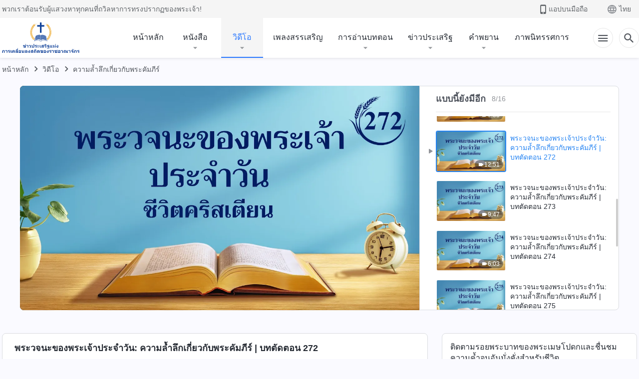

--- FILE ---
content_type: text/html; charset=UTF-8
request_url: https://th.kingdomsalvation.org/videos/exposing-mankind-s-corruption-excerpt-272.html
body_size: 28641
content:
<!DOCTYPE html>
<html dir="ltr" lang="th" prefix="og: https://ogp.me/ns#">
<head>
    
    <meta charset="UTF-8">
    <meta name="viewport" content="width=device-width, initial-scale=1.0, maximum-scale=1.0, user-scalable=no">
    <meta name="google-site-verification" content="kJ7uzd_uceFFUEpMPkHTNI93s-f0MkS-xLFvf04cOkg"/>
    <link rel="profile" href="https://gmpg.org/xfn/11">
        <link rel="alternate" href="https://tr.kingdomsalvation.org" hreflang="zh-tw" title="國度降臨福音網"/>
        <link rel="alternate" href="https://www.kingdomsalvation.org" hreflang="zh-cn" title="国度降临福音网"/>
        <link rel="alternate" href="https://ar.kingdomsalvation.org" hreflang="ar" title="بشارة جيل الملكوت"/>
        <link rel="alternate" href="https://www.kingdomsalvation.org/de/" hreflang="de" title="EVANGELIUM DES HERABKOMMENS DES KÖNIGREICHS"/>
        <link rel="alternate" href="https://el.kingdomsalvation.org" hreflang="el" title="ΕΥΑΓΓΕΛΙΟ ΤΟΥ ΕΡΧΟΜΟΥ ΤΗΣ ΒΑΣΙΛΕΙΑΣ"/>
        <link rel="alternate" href="https://www.holyspiritspeaks.org" hreflang="en" title="GOSPEL OF THE DESCENT OF THE KINGDOM"/>
        <link rel="alternate" href="https://www.kingdomsalvation.org/es/" hreflang="es" title="Evangelio del Descenso del Reino"/>
        <link rel="alternate" href="https://www.kingdomsalvation.org/fr/" hreflang="fr" title="L'ÉVANGILE DE LA DESCENTE DU RÈGNE"/>
        <link rel="alternate" href="https://he.kingdomsalvation.org" hreflang="he" title="בשורת ירידת המלכות"/>
        <link rel="alternate" href="https://hi.kingdomsalvation.org" hreflang="hi" title="राज्य के अवरोहण का सुसमाचार"/>
        <link rel="alternate" href="https://id.kingdomsalvation.org" hreflang="id" title="Kilat dari Timur"/>
        <link rel="alternate" href="https://www.kingdomsalvation.org/it/" hreflang="it" title="VANGELO DELLA DISCESA DEL REGNO"/>
        <link rel="alternate" href="https://jp.kingdomsalvation.org" hreflang="ja" title="神の国降臨の福音"/>
        <link rel="alternate" href="https://km.kingdomsalvation.org" hreflang="km" title="ដំណឹងល្អអំពីការចុះមកនៃនគរព្រះ"/>
        <link rel="alternate" href="https://kr.kingdomsalvation.org" hreflang="kr" title="하나님 나라 강림 복음사이트"/>
        <link rel="alternate" href="https://lo.kingdomsalvation.org" hreflang="lo" title="ພຣະກິດຕິຄຸນແຫ່ງການລົງມາຂອງອານາຈັກ"/>
        <link rel="alternate" href="https://mn.kingdomsalvation.org" hreflang="mn" title="Хаанчлалын Ирэлтийн Сайн Мэдээ"/>
        <link rel="alternate" href="https://my.kingdomsalvation.org" hreflang="my" title="နိုင်ငံတော်သက်ဆင်းကြွရောက်ခြင်း၏ ဧဝံဂေလိတရားတော်"/>
        <link rel="alternate" href="https://ne.kingdomsalvation.org" hreflang="ne" title="राज्य अवरोहणको सुसमाचार"/>
        <link rel="alternate" href="https://nl.kingdomsalvation.org" hreflang="nl" title="EVANGELIE VAN DE KOMST VAN HET KONINKRIJK"/>
        <link rel="alternate" href="https://pl.kingdomsalvation.org" hreflang="pl" title="EWANGELIA O ZSTĄPIENIU KRÓLESTWA"/>
        <link rel="alternate" href="https://pt.kingdomsalvation.org" hreflang="pt" title="EVANGELHO DA DESCIDA DO REINO"/>
        <link rel="alternate" href="https://ro.kingdomsalvation.org" hreflang="ro" title="EVANGHELIA POGORÂRII ÎMPĂRĂȚEI"/>
        <link rel="alternate" href="https://www.kingdomsalvation.org/ru/" hreflang="ru" title="ЕВАНГЕЛИЕ СОШЕСТВИЯ ЦАРСТВА"/>
        <link rel="alternate" href="https://sv.kingdomsalvation.org" hreflang="sv" title="EVANGELIET OM RIKETS NEDSTIGANDE"/>
        <link rel="alternate" href="https://sw.kingdomsalvation.org" hreflang="sw" title="INJILI YA KUSHUKA KWA UFALME"/>
        <link rel="alternate" href="https://tl.kingdomsalvation.org" hreflang="tl" title="EBANGHELYO NG PAGBABA NG KAHARIAN"/>
        <link rel="alternate" href="https://th.kingdomsalvation.org" hreflang="th" title="ข่าวประเสริฐแห่งการเคลื่อนลงสถิตของราชอาณาจักร"/>
        <link rel="alternate" href="https://vi.kingdomsalvation.org" hreflang="vi" title="PHÚC ÂM VỀ SỰ HIỆN XUỐNG CỦA VƯƠNG QUỐC"/>
        <link rel="alternate" href="https://zu.kingdomsalvation.org" hreflang="zu" title="IVANGELI LOKUFIKA KOMBUSO"/>
        <meta http-equiv="x-dns-prefetch-control" content="on">
    <link rel="preconnect" href="//i.ytimg.com" crossorigin>
    <link rel="preconnect" href="//www.googletagmanager.com" crossorigin>
    <link rel="preconnect" href="//static.kingdomsalvation.org" crossorigin>
    <link rel="dns-prefetch" href="//i.ytimg.com">
    <link rel="dns-prefetch" href="//www.googletagmanager.com">
    <link rel="dns-prefetch" href="//static.kingdomsalvation.org">
    <link rel="apple-touch-icon" sizes="180x180" href="https://static.kingdomsalvation.org/cdn/images/website-icon/gospel/apple-touch-icon.png">
    <link rel="icon" type="image/png" sizes="32x32" href="https://static.kingdomsalvation.org/cdn/images/website-icon/gospel/favicon-32x32.png">
    <link rel="icon" type="image/png" sizes="16x16" href="https://static.kingdomsalvation.org/cdn/images/website-icon/gospel/favicon-16x16.png">
    
		<!-- All in One SEO 4.6.2 - aioseo.com -->
		<title>พระวจนะของพระเจ้าประจำวัน: ความล้ำลึกเกี่ยวกับพระคัมภีร์ | บทตัดตอน 272 | ข่าวประเสริฐแห่งการเคลื่อนลงสถิตของราชอาณาจักร</title>
		<meta name="description" content="วันนี้ ผู้คนเชื่อว่าพระคัมภีร์คือพระเจ้า และพระเจ้าคือพ" />
		<meta name="robots" content="max-image-preview:large" />
		<link rel="canonical" href="https://th.kingdomsalvation.org/videos/exposing-mankind-s-corruption-excerpt-272.html" />
		<meta name="generator" content="All in One SEO (AIOSEO) 4.6.2" />
		<meta property="og:locale" content="th_TH" />
		<meta property="og:site_name" content="ข่าวประเสริฐแห่งการเคลื่อนลงสถิตของราชอาณาจักร" />
		<meta property="og:type" content="article" />
		<meta property="og:title" content="พระวจนะของพระเจ้าประจำวัน: ความล้ำลึกเกี่ยวกับพระคัมภีร์ | บทตัดตอน 272 | ข่าวประเสริฐแห่งการเคลื่อนลงสถิตของราชอาณาจักร" />
		<meta property="og:description" content="วันนี้ ผู้คนเชื่อว่าพระคัมภีร์คือพระเจ้า และพระเจ้าคือพ" />
		<meta property="og:url" content="https://th.kingdomsalvation.org/videos/exposing-mankind-s-corruption-excerpt-272.html" />
		<meta property="og:image" content="https://i.ytimg.com/vi/iCdTGIQJ5Bk/maxresdefault.jpg?v=260106&amp;v=260106" />
		<meta property="og:image:secure_url" content="https://i.ytimg.com/vi/iCdTGIQJ5Bk/maxresdefault.jpg?v=260106&amp;v=260106" />
		<meta property="article:publisher" content="https://www.facebook.com/kingdomsalvationth/" />
		<meta name="twitter:card" content="summary_large_image" />
		<meta name="twitter:title" content="พระวจนะของพระเจ้าประจำวัน: ความล้ำลึกเกี่ยวกับพระคัมภีร์ | บทตัดตอน 272 | ข่าวประเสริฐแห่งการเคลื่อนลงสถิตของราชอาณาจักร" />
		<meta name="twitter:description" content="วันนี้ ผู้คนเชื่อว่าพระคัมภีร์คือพระเจ้า และพระเจ้าคือพ" />
		<meta name="twitter:image" content="https://i.ytimg.com/vi/iCdTGIQJ5Bk/maxresdefault.jpg?v=260106" />
		<script type="application/ld+json" class="aioseo-schema">
			{"@context":"https:\/\/schema.org","@graph":[{"@type":"BreadcrumbList","@id":"https:\/\/th.kingdomsalvation.org\/videos\/exposing-mankind-s-corruption-excerpt-272.html#breadcrumblist","itemListElement":[{"@type":"ListItem","@id":"https:\/\/th.kingdomsalvation.org\/#listItem","position":1,"name":"Home","item":"https:\/\/th.kingdomsalvation.org\/","nextItem":"https:\/\/th.kingdomsalvation.org\/videos\/exposing-mankind-s-corruption-excerpt-272.html#listItem"},{"@type":"ListItem","@id":"https:\/\/th.kingdomsalvation.org\/videos\/exposing-mankind-s-corruption-excerpt-272.html#listItem","position":2,"name":"\u0e1e\u0e23\u0e30\u0e27\u0e08\u0e19\u0e30\u0e02\u0e2d\u0e07\u0e1e\u0e23\u0e30\u0e40\u0e08\u0e49\u0e32\u0e1b\u0e23\u0e30\u0e08\u0e33\u0e27\u0e31\u0e19: \u0e04\u0e27\u0e32\u0e21\u0e25\u0e49\u0e33\u0e25\u0e36\u0e01\u0e40\u0e01\u0e35\u0e48\u0e22\u0e27\u0e01\u0e31\u0e1a\u0e1e\u0e23\u0e30\u0e04\u0e31\u0e21\u0e20\u0e35\u0e23\u0e4c | \u0e1a\u0e17\u0e15\u0e31\u0e14\u0e15\u0e2d\u0e19 272","previousItem":"https:\/\/th.kingdomsalvation.org\/#listItem"}]},{"@type":"Organization","@id":"https:\/\/th.kingdomsalvation.org\/#organization","name":"\u0e02\u0e48\u0e32\u0e27\u0e1b\u0e23\u0e30\u0e40\u0e2a\u0e23\u0e34\u0e10\u0e41\u0e2b\u0e48\u0e07\u0e01\u0e32\u0e23\u0e40\u0e04\u0e25\u0e37\u0e48\u0e2d\u0e19\u0e25\u0e07\u0e2a\u0e16\u0e34\u0e15\u0e02\u0e2d\u0e07\u0e23\u0e32\u0e0a\u0e2d\u0e32\u0e13\u0e32\u0e08\u0e31\u0e01\u0e23","url":"https:\/\/th.kingdomsalvation.org\/","logo":{"@type":"ImageObject","url":"https:\/\/th.kingdomsalvation.org\/wp-content\/uploads\/2020\/01\/WB-\u798f\u97f3\u7db2-\u5c0e\u822aLOGO-ZB20200119-TH.svg","@id":"https:\/\/th.kingdomsalvation.org\/videos\/exposing-mankind-s-corruption-excerpt-272.html\/#organizationLogo","caption":"\u0e02\u0e48\u0e32\u0e27\u0e1b\u0e23\u0e30\u0e40\u0e2a\u0e23\u0e34\u0e10\u0e41\u0e2b\u0e48\u0e07\u0e01\u0e32\u0e23\u0e40\u0e04\u0e25\u0e37\u0e48\u0e2d\u0e19\u0e25\u0e07\u0e2a\u0e16\u0e34\u0e15\u0e02\u0e2d\u0e07\u0e23\u0e32\u0e0a\u0e2d\u0e32\u0e13\u0e32\u0e08\u0e31\u0e01\u0e23"},"image":{"@id":"https:\/\/th.kingdomsalvation.org\/videos\/exposing-mankind-s-corruption-excerpt-272.html\/#organizationLogo"},"sameAs":["https:\/\/www.youtube.com\/channel\/UCdeEX1IUYeHBkArVsUiucQg"]},{"@type":"WebPage","@id":"https:\/\/th.kingdomsalvation.org\/videos\/exposing-mankind-s-corruption-excerpt-272.html#webpage","url":"https:\/\/th.kingdomsalvation.org\/videos\/exposing-mankind-s-corruption-excerpt-272.html","name":"\u0e1e\u0e23\u0e30\u0e27\u0e08\u0e19\u0e30\u0e02\u0e2d\u0e07\u0e1e\u0e23\u0e30\u0e40\u0e08\u0e49\u0e32\u0e1b\u0e23\u0e30\u0e08\u0e33\u0e27\u0e31\u0e19: \u0e04\u0e27\u0e32\u0e21\u0e25\u0e49\u0e33\u0e25\u0e36\u0e01\u0e40\u0e01\u0e35\u0e48\u0e22\u0e27\u0e01\u0e31\u0e1a\u0e1e\u0e23\u0e30\u0e04\u0e31\u0e21\u0e20\u0e35\u0e23\u0e4c | \u0e1a\u0e17\u0e15\u0e31\u0e14\u0e15\u0e2d\u0e19 272 | \u0e02\u0e48\u0e32\u0e27\u0e1b\u0e23\u0e30\u0e40\u0e2a\u0e23\u0e34\u0e10\u0e41\u0e2b\u0e48\u0e07\u0e01\u0e32\u0e23\u0e40\u0e04\u0e25\u0e37\u0e48\u0e2d\u0e19\u0e25\u0e07\u0e2a\u0e16\u0e34\u0e15\u0e02\u0e2d\u0e07\u0e23\u0e32\u0e0a\u0e2d\u0e32\u0e13\u0e32\u0e08\u0e31\u0e01\u0e23","description":"\u0e27\u0e31\u0e19\u0e19\u0e35\u0e49 \u0e1c\u0e39\u0e49\u0e04\u0e19\u0e40\u0e0a\u0e37\u0e48\u0e2d\u0e27\u0e48\u0e32\u0e1e\u0e23\u0e30\u0e04\u0e31\u0e21\u0e20\u0e35\u0e23\u0e4c\u0e04\u0e37\u0e2d\u0e1e\u0e23\u0e30\u0e40\u0e08\u0e49\u0e32 \u0e41\u0e25\u0e30\u0e1e\u0e23\u0e30\u0e40\u0e08\u0e49\u0e32\u0e04\u0e37\u0e2d\u0e1e","inLanguage":"th-TH","isPartOf":{"@id":"https:\/\/th.kingdomsalvation.org\/#website"},"breadcrumb":{"@id":"https:\/\/th.kingdomsalvation.org\/videos\/exposing-mankind-s-corruption-excerpt-272.html#breadcrumblist"},"datePublished":"2024-04-28T15:14:04+07:00","dateModified":"2024-04-29T00:47:51+07:00"},{"@type":"WebSite","@id":"https:\/\/th.kingdomsalvation.org\/#website","url":"https:\/\/th.kingdomsalvation.org\/","name":"\u0e02\u0e48\u0e32\u0e27\u0e1b\u0e23\u0e30\u0e40\u0e2a\u0e23\u0e34\u0e10\u0e41\u0e2b\u0e48\u0e07\u0e01\u0e32\u0e23\u0e40\u0e04\u0e25\u0e37\u0e48\u0e2d\u0e19\u0e25\u0e07\u0e2a\u0e16\u0e34\u0e15\u0e02\u0e2d\u0e07\u0e23\u0e32\u0e0a\u0e2d\u0e32\u0e13\u0e32\u0e08\u0e31\u0e01\u0e23","inLanguage":"th-TH","publisher":{"@id":"https:\/\/th.kingdomsalvation.org\/#organization"}}]}
		</script>
		<!-- All in One SEO -->

<style id='jetpack-sharing-buttons-style-inline-css' type='text/css'>
.jetpack-sharing-buttons__services-list{display:flex;flex-direction:row;flex-wrap:wrap;gap:0;list-style-type:none;margin:5px;padding:0}.jetpack-sharing-buttons__services-list.has-small-icon-size{font-size:12px}.jetpack-sharing-buttons__services-list.has-normal-icon-size{font-size:16px}.jetpack-sharing-buttons__services-list.has-large-icon-size{font-size:24px}.jetpack-sharing-buttons__services-list.has-huge-icon-size{font-size:36px}@media print{.jetpack-sharing-buttons__services-list{display:none!important}}ul.jetpack-sharing-buttons__services-list.has-background{padding:1.25em 2.375em}
</style>
<style id='classic-theme-styles-inline-css' type='text/css'>
/*! This file is auto-generated */
.wp-block-button__link{color:#fff;background-color:#32373c;border-radius:9999px;box-shadow:none;text-decoration:none;padding:calc(.667em + 2px) calc(1.333em + 2px);font-size:1.125em}.wp-block-file__button{background:#32373c;color:#fff;text-decoration:none}
</style>
<style id='global-styles-inline-css' type='text/css'>
body{--wp--preset--color--black: #000000;--wp--preset--color--cyan-bluish-gray: #abb8c3;--wp--preset--color--white: #ffffff;--wp--preset--color--pale-pink: #f78da7;--wp--preset--color--vivid-red: #cf2e2e;--wp--preset--color--luminous-vivid-orange: #ff6900;--wp--preset--color--luminous-vivid-amber: #fcb900;--wp--preset--color--light-green-cyan: #7bdcb5;--wp--preset--color--vivid-green-cyan: #00d084;--wp--preset--color--pale-cyan-blue: #8ed1fc;--wp--preset--color--vivid-cyan-blue: #0693e3;--wp--preset--color--vivid-purple: #9b51e0;--wp--preset--gradient--vivid-cyan-blue-to-vivid-purple: linear-gradient(135deg,rgba(6,147,227,1) 0%,rgb(155,81,224) 100%);--wp--preset--gradient--light-green-cyan-to-vivid-green-cyan: linear-gradient(135deg,rgb(122,220,180) 0%,rgb(0,208,130) 100%);--wp--preset--gradient--luminous-vivid-amber-to-luminous-vivid-orange: linear-gradient(135deg,rgba(252,185,0,1) 0%,rgba(255,105,0,1) 100%);--wp--preset--gradient--luminous-vivid-orange-to-vivid-red: linear-gradient(135deg,rgba(255,105,0,1) 0%,rgb(207,46,46) 100%);--wp--preset--gradient--very-light-gray-to-cyan-bluish-gray: linear-gradient(135deg,rgb(238,238,238) 0%,rgb(169,184,195) 100%);--wp--preset--gradient--cool-to-warm-spectrum: linear-gradient(135deg,rgb(74,234,220) 0%,rgb(151,120,209) 20%,rgb(207,42,186) 40%,rgb(238,44,130) 60%,rgb(251,105,98) 80%,rgb(254,248,76) 100%);--wp--preset--gradient--blush-light-purple: linear-gradient(135deg,rgb(255,206,236) 0%,rgb(152,150,240) 100%);--wp--preset--gradient--blush-bordeaux: linear-gradient(135deg,rgb(254,205,165) 0%,rgb(254,45,45) 50%,rgb(107,0,62) 100%);--wp--preset--gradient--luminous-dusk: linear-gradient(135deg,rgb(255,203,112) 0%,rgb(199,81,192) 50%,rgb(65,88,208) 100%);--wp--preset--gradient--pale-ocean: linear-gradient(135deg,rgb(255,245,203) 0%,rgb(182,227,212) 50%,rgb(51,167,181) 100%);--wp--preset--gradient--electric-grass: linear-gradient(135deg,rgb(202,248,128) 0%,rgb(113,206,126) 100%);--wp--preset--gradient--midnight: linear-gradient(135deg,rgb(2,3,129) 0%,rgb(40,116,252) 100%);--wp--preset--font-size--small: 13px;--wp--preset--font-size--medium: 20px;--wp--preset--font-size--large: 36px;--wp--preset--font-size--x-large: 42px;--wp--preset--spacing--20: 0.44rem;--wp--preset--spacing--30: 0.67rem;--wp--preset--spacing--40: 1rem;--wp--preset--spacing--50: 1.5rem;--wp--preset--spacing--60: 2.25rem;--wp--preset--spacing--70: 3.38rem;--wp--preset--spacing--80: 5.06rem;--wp--preset--shadow--natural: 6px 6px 9px rgba(0, 0, 0, 0.2);--wp--preset--shadow--deep: 12px 12px 50px rgba(0, 0, 0, 0.4);--wp--preset--shadow--sharp: 6px 6px 0px rgba(0, 0, 0, 0.2);--wp--preset--shadow--outlined: 6px 6px 0px -3px rgba(255, 255, 255, 1), 6px 6px rgba(0, 0, 0, 1);--wp--preset--shadow--crisp: 6px 6px 0px rgba(0, 0, 0, 1);}:where(.is-layout-flex){gap: 0.5em;}:where(.is-layout-grid){gap: 0.5em;}body .is-layout-flow > .alignleft{float: left;margin-inline-start: 0;margin-inline-end: 2em;}body .is-layout-flow > .alignright{float: right;margin-inline-start: 2em;margin-inline-end: 0;}body .is-layout-flow > .aligncenter{margin-left: auto !important;margin-right: auto !important;}body .is-layout-constrained > .alignleft{float: left;margin-inline-start: 0;margin-inline-end: 2em;}body .is-layout-constrained > .alignright{float: right;margin-inline-start: 2em;margin-inline-end: 0;}body .is-layout-constrained > .aligncenter{margin-left: auto !important;margin-right: auto !important;}body .is-layout-constrained > :where(:not(.alignleft):not(.alignright):not(.alignfull)){max-width: var(--wp--style--global--content-size);margin-left: auto !important;margin-right: auto !important;}body .is-layout-constrained > .alignwide{max-width: var(--wp--style--global--wide-size);}body .is-layout-flex{display: flex;}body .is-layout-flex{flex-wrap: wrap;align-items: center;}body .is-layout-flex > *{margin: 0;}body .is-layout-grid{display: grid;}body .is-layout-grid > *{margin: 0;}:where(.wp-block-columns.is-layout-flex){gap: 2em;}:where(.wp-block-columns.is-layout-grid){gap: 2em;}:where(.wp-block-post-template.is-layout-flex){gap: 1.25em;}:where(.wp-block-post-template.is-layout-grid){gap: 1.25em;}.has-black-color{color: var(--wp--preset--color--black) !important;}.has-cyan-bluish-gray-color{color: var(--wp--preset--color--cyan-bluish-gray) !important;}.has-white-color{color: var(--wp--preset--color--white) !important;}.has-pale-pink-color{color: var(--wp--preset--color--pale-pink) !important;}.has-vivid-red-color{color: var(--wp--preset--color--vivid-red) !important;}.has-luminous-vivid-orange-color{color: var(--wp--preset--color--luminous-vivid-orange) !important;}.has-luminous-vivid-amber-color{color: var(--wp--preset--color--luminous-vivid-amber) !important;}.has-light-green-cyan-color{color: var(--wp--preset--color--light-green-cyan) !important;}.has-vivid-green-cyan-color{color: var(--wp--preset--color--vivid-green-cyan) !important;}.has-pale-cyan-blue-color{color: var(--wp--preset--color--pale-cyan-blue) !important;}.has-vivid-cyan-blue-color{color: var(--wp--preset--color--vivid-cyan-blue) !important;}.has-vivid-purple-color{color: var(--wp--preset--color--vivid-purple) !important;}.has-black-background-color{background-color: var(--wp--preset--color--black) !important;}.has-cyan-bluish-gray-background-color{background-color: var(--wp--preset--color--cyan-bluish-gray) !important;}.has-white-background-color{background-color: var(--wp--preset--color--white) !important;}.has-pale-pink-background-color{background-color: var(--wp--preset--color--pale-pink) !important;}.has-vivid-red-background-color{background-color: var(--wp--preset--color--vivid-red) !important;}.has-luminous-vivid-orange-background-color{background-color: var(--wp--preset--color--luminous-vivid-orange) !important;}.has-luminous-vivid-amber-background-color{background-color: var(--wp--preset--color--luminous-vivid-amber) !important;}.has-light-green-cyan-background-color{background-color: var(--wp--preset--color--light-green-cyan) !important;}.has-vivid-green-cyan-background-color{background-color: var(--wp--preset--color--vivid-green-cyan) !important;}.has-pale-cyan-blue-background-color{background-color: var(--wp--preset--color--pale-cyan-blue) !important;}.has-vivid-cyan-blue-background-color{background-color: var(--wp--preset--color--vivid-cyan-blue) !important;}.has-vivid-purple-background-color{background-color: var(--wp--preset--color--vivid-purple) !important;}.has-black-border-color{border-color: var(--wp--preset--color--black) !important;}.has-cyan-bluish-gray-border-color{border-color: var(--wp--preset--color--cyan-bluish-gray) !important;}.has-white-border-color{border-color: var(--wp--preset--color--white) !important;}.has-pale-pink-border-color{border-color: var(--wp--preset--color--pale-pink) !important;}.has-vivid-red-border-color{border-color: var(--wp--preset--color--vivid-red) !important;}.has-luminous-vivid-orange-border-color{border-color: var(--wp--preset--color--luminous-vivid-orange) !important;}.has-luminous-vivid-amber-border-color{border-color: var(--wp--preset--color--luminous-vivid-amber) !important;}.has-light-green-cyan-border-color{border-color: var(--wp--preset--color--light-green-cyan) !important;}.has-vivid-green-cyan-border-color{border-color: var(--wp--preset--color--vivid-green-cyan) !important;}.has-pale-cyan-blue-border-color{border-color: var(--wp--preset--color--pale-cyan-blue) !important;}.has-vivid-cyan-blue-border-color{border-color: var(--wp--preset--color--vivid-cyan-blue) !important;}.has-vivid-purple-border-color{border-color: var(--wp--preset--color--vivid-purple) !important;}.has-vivid-cyan-blue-to-vivid-purple-gradient-background{background: var(--wp--preset--gradient--vivid-cyan-blue-to-vivid-purple) !important;}.has-light-green-cyan-to-vivid-green-cyan-gradient-background{background: var(--wp--preset--gradient--light-green-cyan-to-vivid-green-cyan) !important;}.has-luminous-vivid-amber-to-luminous-vivid-orange-gradient-background{background: var(--wp--preset--gradient--luminous-vivid-amber-to-luminous-vivid-orange) !important;}.has-luminous-vivid-orange-to-vivid-red-gradient-background{background: var(--wp--preset--gradient--luminous-vivid-orange-to-vivid-red) !important;}.has-very-light-gray-to-cyan-bluish-gray-gradient-background{background: var(--wp--preset--gradient--very-light-gray-to-cyan-bluish-gray) !important;}.has-cool-to-warm-spectrum-gradient-background{background: var(--wp--preset--gradient--cool-to-warm-spectrum) !important;}.has-blush-light-purple-gradient-background{background: var(--wp--preset--gradient--blush-light-purple) !important;}.has-blush-bordeaux-gradient-background{background: var(--wp--preset--gradient--blush-bordeaux) !important;}.has-luminous-dusk-gradient-background{background: var(--wp--preset--gradient--luminous-dusk) !important;}.has-pale-ocean-gradient-background{background: var(--wp--preset--gradient--pale-ocean) !important;}.has-electric-grass-gradient-background{background: var(--wp--preset--gradient--electric-grass) !important;}.has-midnight-gradient-background{background: var(--wp--preset--gradient--midnight) !important;}.has-small-font-size{font-size: var(--wp--preset--font-size--small) !important;}.has-medium-font-size{font-size: var(--wp--preset--font-size--medium) !important;}.has-large-font-size{font-size: var(--wp--preset--font-size--large) !important;}.has-x-large-font-size{font-size: var(--wp--preset--font-size--x-large) !important;}
.wp-block-navigation a:where(:not(.wp-element-button)){color: inherit;}
:where(.wp-block-post-template.is-layout-flex){gap: 1.25em;}:where(.wp-block-post-template.is-layout-grid){gap: 1.25em;}
:where(.wp-block-columns.is-layout-flex){gap: 2em;}:where(.wp-block-columns.is-layout-grid){gap: 2em;}
.wp-block-pullquote{font-size: 1.5em;line-height: 1.6;}
</style>

<!-- <meta name="GmediaGallery" version="1.22.0/1.8.0" license="" /> -->
<script type="application/ld+json">
        [{
            "@context": "http://schema.org",
            "@type": "WebSite",
            "name": "ข่าวประเสริฐแห่งการเคลื่อนลงสถิตของราชอาณาจักร",
            "url": "https://th.kingdomsalvation.org"
        }]
        </script>
<script>
        window.$g2_config = {
            site_lang:"th_TH",
            site_type:"gospel",
            is_cn:false,
            is_latin:true,
            is_rtl:false,
            media_url:"https://static.kingdomsalvation.org",
            s_footnotes:"เชิงอรรถ",
            template_name:"page-video-player",
            videoPlatform:"YouTube",
            facebook_user_name:"kingdomsalvationth",
            host_name:"https://th.kingdomsalvation.org",
            comments_platform:"jetpack",
        }
        </script>
  <script type="text/javascript">
    function getBrowserInfo() {
      var Sys = {};
      var ua = navigator.userAgent.toLowerCase();
      var re = /(rv:|msie|edge|firefox|chrome|opera|version).*?([\d.]+)/;
      var m = ua.match(re);
      Sys.browser = m[1].replace(/version/, "'safari");
      Sys.ver = m[2];
      return Sys;
    }

    function versionInfo() {
      document.documentElement.setAttribute('versionOld', 'true');
      document.write('<style type="text/css" id="BrowVer">html[versionOld]{display:none;}</style>');
    }
    var sys = getBrowserInfo();
    switch (sys.browser) {
      case 'chrome':
        parseInt(sys.ver) <= 60 && versionInfo();
        break;
      case 'firefox':
        parseInt(sys.ver) <= 50 && versionInfo();
        break;
      case 'safari':
        parseInt(sys.ver) <= 10 && versionInfo();
        break;
        //  IE
      case 'rv':
      case 'msie':
        parseInt(sys.ver) <= 10 && versionInfo();
        break;
      case 'opera':
        parseInt(sys.ver) <= 10 && versionInfo();
        break;
      default:
        ''
        break;
    }
  </script>
        <link rel="stylesheet" type="text/css" href="https://static.kingdomsalvation.org/cdn/v3/gospel/framework/css/framework.min.css?v=260106">
        <link rel="stylesheet" type="text/css" href="https://static.kingdomsalvation.org/cdn/v3/common/header/header-gospel.min.css?v=260106">
                <link rel="stylesheet" type="text/css" href="https://static.kingdomsalvation.org/cdn/v3/common/footer/footer.min.css?v=260106" media="print" onload="this.media='all'">
                <link rel="stylesheet" href="https://static.kingdomsalvation.org/cdn/v3/common/call-action-guild/call-action-guild.min.css?v=260106" media="print" onload="this.media='all'">
<link rel="stylesheet" type="text/css" href="https://cdnjs.cloudflare.com/ajax/libs/clusterize.js/0.18.0/clusterize.min.css">
<link rel="stylesheet" type="text/css" href="https://static.kingdomsalvation.org/cdn/v3/common/page-video-player/page-video-player.min.css?v=260106">
<script type="text/javascript">
/* <![CDATA[ */
var gospelAjax = {"ajaxurl":"https:\/\/th.kingdomsalvation.org\/wp-admin\/admin-ajax.php","security":"b0d118424f"};
/* ]]> */
</script>
    <style>@font-face{font-family:icomoon;src:url('https://static.kingdomsalvation.org/cdn/v3/sources/fonts/gospel/fonts/icomoon.woff?v=260106') format('woff');font-weight: normal;font-style:normal;font-display:swap}[class*=" icon-"],[class^=icon-]{font-family:icomoon!important;speak:never;font-style:normal;font-weight:400;font-variant:normal;text-transform:none;line-height:1;-webkit-font-smoothing:antialiased;-moz-osx-font-smoothing:grayscale}.icon-videos-list:before{content:"\e944";color:#fff;}.icon-widgets:before{content:"\e941";color:#666}.icon-filter-list:before{content:"\e942"}.icon-content-copy:before{content:"\e943";color:#666}.icon-filter:before{content:"\e940";color:#51555c}.icon-tag:before{content:"\e93c"}.icon-questions:before{content:"\e93b";color:#2b79ff}.icon-play-arrow-outline:before{content:"\e900"}.icon-arrow-back:before{content:"\e901"}.icon-arrow-drop-down:before{content:"\e905"}.icon-cached:before{content:"\e907"}.icon-call:before{content:"\e90a"}.icon-cancel:before{content:"\e90b"}.icon-close:before{content:"\e90d"}.icon-cloud-download:before{content:"\e911"}.icon-expand-less:before{content:"\e914"}.icon-expand-more:before{content:"\e915"}.icon-font-setting:before{content:"\e916"}.icon-format-list-bulleted:before{content:"\e917"}.icon-fullscreen:before{content:"\e918"}.icon-fullscreen-exit:before{content:"\e919"}.icon-headset:before{content:"\e91a"}.icon-high-quality:before{content:"\e91b"}.icon-history:before{content:"\e91c"}.icon-language:before{content:"\e91d"}.icon-list-download:before{content:"\e91e"}.icon-mail-outline:before{content:"\e91f"}.icon-menu:before{content:"\e920"}.icon-more-vert:before{content:"\e921"}.icon-navigate-before:before{content:"\e922"}.icon-navigate-next:before{content:"\e923"}.icon-palette:before{content:"\e924"}.icon-pause-circle-outline:before{content:"\e925"}.icon-phone-iphone:before{content:"\e926"}.icon-play-arrow-filled:before{content:"\e927"}.icon-play-circle-outline:before{content:"\e928"}.icon-playlist-add:before{content:"\e929"}.icon-playlist-play:before{content:"\e92a"}.icon-repeat:before{content:"\e92b"}.icon-repeat-one:before{content:"\e92c"}.icon-search:before{content:"\e92d"}.icon-send:before{content:"\e92e"}.icon-shuffle:before{content:"\e92f"}.icon-skip-next:before{content:"\e930"}.icon-skip-previous:before{content:"\e931"}.icon-tune:before{content:"\e932"}.icon-videocam:before{content:"\e933"}.icon-view-list:before{content:"\e934"}.icon-view-module:before{content:"\e936"}.icon-volume-mute:before{content:"\e937"}.icon-volume-off:before{content:"\e938"}.icon-volume-up:before{content:"\e939"}.icon-chatonline .path1:before{content:"\e93d";color:#8ad686}.icon-chatonline .path2:before{content:"\e93e";margin-left:-1.23046875em;color:#fff}.icon-chatonline .path3:before{content:"\e93f";margin-left:-1.23046875em;color:#4db748}.icon-chat-icon .path1:before{content:"\e903";color:none;opacity:.85}.icon-chat-icon .path2:before{content:"\e904";margin-left:-1em;color:#000;opacity:.85}.icon-chat-icon .path3:before{content:"\e906";margin-left:-1em;color:#fff;opacity:.85}.icon-lrc:before{content:"\e902"}.icon-communication-list:before{content:"\e908"}.icon-font-add:before{content:"\e909"}.icon-font-cut:before{content:"\e90c"}.icon-share:before{content:"\e90e"}.icon-text-rotate-vertical:before{content:"\e90f"}.icon-movie:before{content:"\e910"}.icon-line-movie:before{content:"\e912"}.icon-audio:before{content:"\e913"}.icon-books:before{content:"\e935"}.icon-list:before{content:"\e93a"}</style>
    <style id="customCss"></style>
    <!-- Google Tag Manager -->
    <script>
        (function(w,d,s,l,i){
            w[l]=w[l]||[];
            w[l].push({'gtm.start':new Date().getTime(),event:'gtm.js'});
            var f=d.getElementsByTagName(s)[0],j=d.createElement(s),dl=l != 'dataLayer'?'&l='+l:'';
            j.async=true;j.src='https://www.googletagmanager.com/gtm.js?id='+i+dl;
            f.parentNode.insertBefore(j, f);
        })
        (window, document, 'script', 'dataLayer', 'GTM-P5C3B3B');
    </script>
    <!-- End Google Tag Manager -->
</head>

<body class="latin default-similar-videos" site_type="gospel" template_name="page-video-player">
<!-- Google Tag Manager (noscript) -->
<noscript>
    <iframe src="https://www.googletagmanager.com/ns.html?id=GTM-P5C3B3B" height="0" width="0" style="display:none;visibility:hidden"></iframe>
</noscript>
<!-- End Google Tag Manager (noscript) -->
<div class="head-commercial-wrap d-xl-none" data-showType="video_mp4" data-fixed="false" data-loop="yes" widgetId="commercial_whole_device_top">
    <a class="recom-item messenger-payload"  href="https://m.me/GrowinChrist1991?ref=website--fyw" data-android="" data-ios=""
        data-tab-img="https://th.kingdomsalvation.org/wp-content/uploads/2022/11/B-TAB-ZB20221117-TH-1536×190.mp4" data-mb-img="https://th.kingdomsalvation.org/wp-content/uploads/2022/11/B-MB-ZB20221117-TH-750×150.mp4" data-adname="bless"
        data-title="bless" tabIndex="0" linkType="page_link" target="_blank" data-ref="TOP-AD"></a>
</div><header id="header">
	<section id="header-wrapper">
		<div class="header-top d-none d-xl-block">
		  <div class="container">
		    <div class="content-box d-flex align-items-center justify-content-between">
		      <p>พวกเราต้อนรับผู้แสวงหาทุกคนที่ถวิลหาการทรงปรากฏของพระเจ้า!</p>
		      <div class="pc-assist head-right d-flex">
		        <a href="javascript:;" class="mobile-app" id="apps-trigger-btn" target="_blank"><i
		            class="icon-phone-iphone"></i><span>แอปบนมือถือ</span></a>
		        <button class="language"><i class="icon-language"></i>ไทย</button>
		      </div>
		    </div>
		  </div>
		</div>

		<div id="navbar" class="header-content">
		  	<div class="container d-flex justify-content-between">
			    <button id="sidenav-btn" data-target="mobile-slide-out" class="d-xl-none btn btn-icon"><i class="icon-menu"></i>
			    </button>
			    <a href="https://th.kingdomsalvation.org" class="logo" title="ข่าวประเสริฐแห่งการเคลื่อนลงสถิตของราชอาณาจักร">
			      <img src="https://th.kingdomsalvation.org/wp-content/uploads/2020/01/WB-福音網-導航LOGO-ZB20200119-TH.svg" alt="ข่าวประเสริฐแห่งการเคลื่อนลงสถิตของราชอาณาจักร" title="ข่าวประเสริฐแห่งการเคลื่อนลงสถิตของราชอาณาจักร">
			      <h1>ข่าวประเสริฐแห่งการเคลื่อนลงสถิตของราชอาณาจักร</h1>
			    </a>
		    	<div class="nav-box-navigation">
		    		<!-- navbar -->
					<ul id="nav-menu" class="menu"><li class="menu-item"><a href="https://th.kingdomsalvation.org">หน้าหลัก</a></li>
<li class="menu-item menu-item-has-children"><a href="https://th.kingdomsalvation.org/books.html">หนังสือ</a><button class="btn icon-expand-more"></button>
<ul class="sub-menu">
	<li class="menu-item"><a href="/books/utterances-of-christ.html">พระดำรัสของพระคริสต์ในยุคสุดท้าย</a></li>
	<li class="menu-item"><a href="/books/gospel-books.html">หนังสือข่าวประเสริฐ</a></li>
	<li class="menu-item"><a href="/books/books-on-life-entry.html">หนังสือเกี่ยวกับการเข้าสู่ชีวิต</a></li>
	<li class="menu-item"><a href="/books/testimonies.html">คำพยานจากประสบการณ์</a></li>
</ul>
</li>
<li class="menu-item menu-item-has-children"><a href="/videos.html">วิดีโอ</a><button class="btn icon-expand-more"></button>
<ul class="sub-menu">
	<li class="menu-item menu-item-has-children"><a href="#">การอ่านพระวจนะของพระเจ้าผู้ทรงมหิทธิฤทธิ์</a><button class="btn icon-expand-more"></button>
	<ul class="sub-menu">
		<li class="menu-item"><a href="/video-category/readings-of-Almighty-God-s-words.html">การอ่าน “พระวจนะฯ เล่ม 1: การทรงปรากฏและพระราชกิจของพระเจ้า”</a></li>
		<li class="menu-item"><a href="/video-category/the-way-to-know-God.html">การอ่าน “พระวจนะฯ เล่ม 2: ว่าด้วยการรู้จักพระเจ้า”</a></li>
		<li class="menu-item"><a href="https://th.kingdomsalvation.org/video-category/records-of-talks-of-Christ-of-the-last-days.html">การอ่าน “พระวจนะฯ เล่ม 3: บทเสวนาโดยพระคริสต์แห่งยุคสุดท้าย”</a></li>
		<li class="menu-item"><a href="https://th.kingdomsalvation.org/video-category/video-responsibilities-of-leaders-and-workers.html">การอ่าน “พระวจนะฯ เล่ม 5: หน้าที่รับผิดชอบของผู้นำและคนทำงาน”</a></li>
		<li class="menu-item"><a href="https://th.kingdomsalvation.org/video-category/video-on-the-pursuit-of-the-truth.html">การอ่าน “พระวจนะฯ เล่ม 6: ว่าด้วยการไล่ตามเสาะหาความจริง”</a></li>
	</ul>
</li>
	<li class="menu-item"><a href="/video-category/daily-words-of-God.html">การอ่านพระวจนะของพระเจ้าประจำวัน</a></li>
	<li class="menu-item"><a href="/video-category/gospel-movies-series.html">ภาพยนตร์ข่าวประเสริฐ</a></li>
	<li class="menu-item"><a href="/video-category/religious-persecution-movie-series.html">ภาพยนตร์การข่มเหงทางศาสนา</a></li>
	<li class="menu-item"><a href="/video-category/church-life-movies-series.html">คำพยานแห่งชีวิตคริสตจักร</a></li>
	<li class="menu-item"><a href="/video-category/life-experience-testimonies.html">ภาพยนตร์เกี่ยวกับคำพยานถึงประสบการณ์ชีวิต</a></li>
	<li class="menu-item"><a href="https://th.kingdomsalvation.org/video-category/sermons-seeking-true-faith.html">ชุดคำเทศนา: การแสวงหาความเชื่อที่แท้จริง</a></li>
	<li class="menu-item"><a href="/video-category/mv-series.html">มิวสิกวีดีโอ</a></li>
	<li class="menu-item"><a href="https://th.kingdomsalvation.org/video-category/dance-and-song-videos.html">การเต้นรำขับร้องเพลงประสานเสียง</a></li>
	<li class="menu-item"><a href="/video-category/choir-series.html">ซีรีย์วิดีโอการขับร้องเพลงประสานเสียง</a></li>
	<li class="menu-item"><a href="/video-category/the-life-of-the-church-artistic-series.html">ชีวิตของคริสตจักร—ซีรีส์รายการวาไรตี้</a></li>
	<li class="menu-item"><a href="/video-category/hymn-videos.html">วิดีโอเพลงสรรเสริญ</a></li>
	<li class="menu-item"><a href="/video-category/disclosure-of-the-true-facts-series.html">การเปิดเผยความจริง</a></li>
	<li class="menu-item"><a href="/video-category/featured-movie-selections.html">ส่วนที่ตัดตอนมาจากภาพยนตร์เรื่องยาว</a></li>
	<li class="menu-item menu-item-has-children"><a href="https://th.kingdomsalvation.org/video-category/feature-pages.html">ผลงานภาพยนตร์เด่นๆ</a><button class="btn icon-expand-more"></button>
	<ul class="sub-menu">
		<li class="menu-item"><a href="https://th.kingdomsalvation.org/video-category/choir-pages.html">ผลงานการขับร้องเพลงประสานเสียงเด่นๆ</a></li>
	</ul>
</li>
</ul>
</li>
<li class="menu-item"><a href="/hymns.html">เพลงสรรเสริญ</a></li>
<li class="menu-item menu-item-has-children"><a href="/recital.html">การอ่านบทตอน</a><button class="btn icon-expand-more"></button>
<ul class="sub-menu">
	<li class="menu-item"><a href="/readings-knowing-God.html">พระวจนะของพระเจ้าประจำวัน: การรู้จักพระเจ้า</a></li>
	<li class="menu-item menu-item-has-children"><a href="/readings-a-christian-life.html">พระวจนะของพระเจ้าประจำวัน: ชีวิตคริสเตียน</a><button class="btn icon-expand-more"></button>
	<ul class="sub-menu">
		<li class="menu-item"><a href="/the-three-stages-of-work.html">พระราชกิจสามช่วงระยะ</a></li>
		<li class="menu-item"><a href="/God-s-appearance-and-work.html">การทรงปรากฎและพระราชกิจของพระเจ้า</a></li>
		<li class="menu-item"><a href="/judgment-in-the-last-days.html">การพิพากษาในยุคสุดท้าย</a></li>
		<li class="menu-item"><a href="/the-incarnation.html">การจุติเป็นมนุษย์</a></li>
		<li class="menu-item"><a href="/knowing-God-s-work.html">การรู้จักพระราชกิจของพระเจ้า</a></li>
		<li class="menu-item"><a href="/God-s-disposition-and-what-He-has-and-is.html">พระอุปนิสัยของพระเจ้าและสิ่งที่พระองค์ทรงมีและทรงเป็น</a></li>
		<li class="menu-item"><a href="/mysteries-about-the-bible.html">ความล้ำลึกเกี่ยวกับพระคัมภีร์</a></li>
		<li class="menu-item"><a href="/exposing-religious-notions.html">การเปิดโปงมโนคติอันหลงผิดทางศาสนา</a></li>
		<li class="menu-item"><a href="/exposing-mankind-s-corruption.html">การเปิดโปงความเสื่อมทรามของมวลมนุษย์</a></li>
		<li class="menu-item"><a href="/entry-into-life.html">การเข้าสู่ชีวิต</a></li>
		<li class="menu-item"><a href="/destinations-and-outcomes.html">บั้นปลายและบทอวสาน</a></li>
	</ul>
</li>
	<li class="menu-item"><a href="/recital-the-word-appears-in-the-flesh-selections.html">พระวจนะฯ เล่ม 1: การทรงปรากฏและพระราชกิจของพระเจ้า (ข้อที่คัดสรร)</a></li>
	<li class="menu-item"><a href="https://th.kingdomsalvation.org/readings-on-knowing-God-selections.html">พระวจนะฯ เล่ม 2: ว่าด้วยการรู้จักพระเจ้า (บทเต็ม)</a></li>
	<li class="menu-item"><a href="/readings-records-of-talks-of-Christ-of-the-last-days.html">พระวจนะฯ เล่ม 3: บทเสวนาโดยพระคริสต์แห่งยุคสุดท้าย (บทเต็ม)</a></li>
	<li class="menu-item"><a href="https://th.kingdomsalvation.org/audio-responsibilities-of-leaders-and-workers.html">พระวจนะฯ เล่ม 5: หน้าที่รับผิดชอบของผู้นำและคนทำงาน (บทเต็ม)</a></li>
	<li class="menu-item"><a href="https://th.kingdomsalvation.org/recital-on-the-pursuit-of-the-truth.html">พระวจนะฯ เล่ม 6: ว่าด้วยการไล่ตามเสาะหาความจริง (บทเต็ม)</a></li>
</ul>
</li>
<li class="menu-item menu-item-has-children"><a href="/gospel.html">ข่าวประเสริฐ</a><button class="btn icon-expand-more"></button>
<ul class="sub-menu">
	<li class="menu-item menu-item-has-children"><a href="https://th.kingdomsalvation.org/gospel-categories/gospel-truth.html">ความจริงที่เป็นข่าวประเสริฐ 20 ชนิด</a><button class="btn icon-expand-more"></button>
	<ul class="sub-menu">
		<li class="menu-item"><a href="/gospel-categories/God-s-incarnation.html">การจุติเป็นมนุษย์ของพระเจ้า</a></li>
		<li class="menu-item"><a href="/gospel-categories/judgment-of-the-last-days.html">การพิพากษาแห่งยุคสุดท้าย</a></li>
		<li class="menu-item"><a href="/gospel-categories/three-stages-of-God-s-work.html">พระราชกิจสามช่วงระยะของพระเจ้า</a></li>
		<li class="menu-item"><a href="/gospel-categories/age-of-grace-and-age-of-kingdom.html">ความจริงที่เป็นข่าวประเสริฐเพิ่มเติม</a></li>
	</ul>
</li>
	<li class="menu-item"><a href="/gospel-categories/gospel-topics.html">ท่องสำรวจข่าวประเสริฐและพระวจนะของพระเจ้า</a></li>
	<li class="menu-item"><a href="/gospel-categories/God-create-all-things.html">ว่าด้วยการรู้จักพระเจ้า</a></li>
	<li class="menu-item"><a href="/gospel-categories/sermon-articles.html">บทความคำเทศนา</a></li>
	<li class="menu-item"><a href="/gospel-categories/gospel-qa.html">คำถาม-คำตอบเกี่ยวกับข่าวประเสริฐ</a></li>
	<li class="menu-item menu-item-has-children"><a href="/gospel-categories/brushing-away-the-fog-to-see-the-true-light.html">ปัดหมอกทิ้งไปเพื่อให้มองเห็นความสว่างที่แท้จริง</a><button class="btn icon-expand-more"></button>
	<ul class="sub-menu">
		<li class="menu-item"><a href="/gospel-categories/seeing-through-satans-schemes.html">มองทะลุปรุโปร่งถึงกลอุบายของซาตาน</a></li>
		<li class="menu-item"><a href="/gospel-categories/break-rumor.html">กระหน่ำตรงไปที่ข่าวลือทั้งหลาย</a></li>
	</ul>
</li>
</ul>
</li>
<li class="menu-item menu-item-has-children"><a href="/testimonies.html">คำพยาน</a><button class="btn icon-expand-more"></button>
<ul class="sub-menu">
	<li class="menu-item menu-item-has-children"><a href="/testimonies-categories/testimonies-of-life-experiences.html">คำพยานของประสบการณ์ชีวิต</a><button class="btn icon-expand-more"></button>
	<ul class="sub-menu">
		<li class="menu-item"><a href="https://th.kingdomsalvation.org/testimonies-categories/resolving-arrogance-self-righteousness.html">การแก้ไขความโอหังและความคิดว่าตนถูก</a></li>
		<li class="menu-item"><a href="https://th.kingdomsalvation.org/testimonies-categories/resolving-selfishness-and-baseness.html">การแก้ไขความเห็นแก่ตัวและความต่ำช้า</a></li>
		<li class="menu-item"><a href="https://th.kingdomsalvation.org/testimonies-categories/resolving-perfunctoriness.html">การแก้ไขความสุกเอาเผากิน</a></li>
		<li class="menu-item"><a href="https://th.kingdomsalvation.org/testimonies-categories/resolving-deceit-and-trickery.html">การแก้ไขความหลอกลวงและการหลอกลวง</a></li>
		<li class="menu-item"><a href="https://th.kingdomsalvation.org/testimonies-categories/resolving-pursuit-of-status.html">การแก้ไขการไล่ตามไขว่คว้าสถานะ</a></li>
		<li class="menu-item"><a href="https://th.kingdomsalvation.org/testimonies-categories/resolving-guardedness-and-misunderstanding.html">การแก้ไขความระแวดระวังและความเข้าใจผิด</a></li>
		<li class="menu-item"><a href="https://th.kingdomsalvation.org/testimonies-categories/resolving-hypocrisy-and-pretense.html">การแก้ไขการอำพรางตน</a></li>
		<li class="menu-item"><a href="https://th.kingdomsalvation.org/testimonies-categories/resolving-intent-to-gain-blessings.html">การแก้ไขเจตนาที่จะได้รับพร</a></li>
		<li class="menu-item"><a href="https://th.kingdomsalvation.org/testimonies-categories/resolving-traditional-notions.html">การแก้ไขมโนคติอันหลงผิดดั้งเดิม</a></li>
		<li class="menu-item"><a href="https://th.kingdomsalvation.org/testimonies-categories/resolving-people-pleaser-mentality.html">การแก้ไขพฤติกรรมชอบเอาใจผู้อื่น</a></li>
		<li class="menu-item"><a href="https://th.kingdomsalvation.org/testimonies-categories/other-1.html">อื่นๆ</a></li>
	</ul>
</li>
	<li class="menu-item"><a href="/testimonies-categories/overcomers.html">คำพยานเรื่องการข่มเหง</a></li>
	<li class="menu-item menu-item-has-children"><a href="/testimonies-categories/testimonies-of-returning-to-god.html">คำพยานถึงการหวนคืนสู่พระเจ้า</a><button class="btn icon-expand-more"></button>
	<ul class="sub-menu">
		<li class="menu-item"><a href="/testimonies-categories/welcoming-the-lords-return.html">การต้อนรับการเสด็จกลับมาขององค์พระผู้เป็นเจ้า</a></li>
		<li class="menu-item"><a href="/testimonies-categories/spiritual-battles.html">การทำสงครามฝ่ายวิญญาณ</a></li>
	</ul>
</li>
	<li class="menu-item menu-item-has-children"><a href="/testimonies-categories/faith-guide.html">คู่มือสำหรับความเชื่อ</a><button class="btn icon-expand-more"></button>
	<ul class="sub-menu">
		<li class="menu-item"><a href="/testimonies-categories/clearing-up-confusion.html">การแก้ไขความสับสนฝ่ายจิตวิญญาณ</a></li>
		<li class="menu-item"><a href="/testimonies-categories/daily-devotionals.html">บทเฝ้าเดี่ยวประจำวัน</a></li>
	</ul>
</li>
	<li class="menu-item menu-item-has-children"><a href="https://th.kingdomsalvation.org/testimonies-categories/faith-and-life.html">ความเชื่อและชีวิต</a><button class="btn icon-expand-more"></button>
	<ul class="sub-menu">
		<li class="menu-item"><a href="https://th.kingdomsalvation.org/testimonies-categories/family-marriage.html">ครอบครัว</a></li>
		<li class="menu-item"><a href="https://th.kingdomsalvation.org/testimonies-categories/relating-to-children.html">วิธีปฏิบัติต่อลูก</a></li>
		<li class="menu-item"><a href="https://th.kingdomsalvation.org/testimonies-categories/relating-to-parents.html">วิธีปฏิบัติต่อพ่อแม่</a></li>
		<li class="menu-item"><a href="https://th.kingdomsalvation.org/testimonies-categories/workplace-and-career.html">สถานที่ทำงาน</a></li>
		<li class="menu-item"><a href="https://th.kingdomsalvation.org/testimonies-categories/other-2.html">อื่นๆ</a></li>
	</ul>
</li>
</ul>
</li>
<li class="menu-item"><a href="/special-topic/picture-exhibition/">ภาพนิทรรศการ</a></li>
<li class="menu-item"><a href="/about-us.html">เกี่ยวกับเรา</a></li>
</ul>		    		<button class="s-btn nav-search-btn btn btn-icon"><i class="icon-search"></i><i class="icon-close"></i></button>
    			</div>
    			<div class="search-wrapper">
				    <div class="container">
				        <form action="https://th.kingdomsalvation.org" method="get">
				          <div class="search-box">
				            <meta content="https://th.kingdomsalvation.org/?s={s}">
				            <div class="search-input">
				              	<i class="icon-search"></i>
				              	<input type="search" class="sinput form-control" autocomplete="off" placeholder="ค้นหา..." name="s">
				              	<button class="clear-btn d-none"><i class="icon-close"></i></button>
                        		<button class="category-btn"><span>ตัวกรอง</span><i class="icon-filter d-none d-md-block"></i><i class="icon-filter-list d-md-none"></i></button>
				            </div>
				            <button type="submit" class="search-btn btn d-none d-xl-flex">ค้นหา</button>
				            <button class="mb-close-search-btn btn btn-icon d-xl-none"><i class="icon-close"></i></button>
				          </div>
				        </form>
				    </div>
			    </div>
    		</div>
    	</div>
	</section>
</header>
<div id="mobile-slide-out" class="sidenav">
    <div class="sidenav-wrapper">
        <div class="sidenav-head">
            <button class="btn btn-icon sidenav-close"><i class="icon-close"></i></button>
        </div>
        <div class="sidenav-content">
            <a href="javascript:;" id="mobile-sidenav-apps">แอปบนมือถือ <i class="icon-expand-more"></i></a>
        </div>
    </div>
</div>
<div id="lang-wrapper" class="modal">
    <div class="modal-dialog">
        <div class="modal-box modal-content">
            <button class="focus sidenav-close"><i class="icon-navigate-before"></i>ย้อนกลับ            </button>
            <div class="modal-header"><p>ภาษา</p>
                <button class="btn btn-icon modal-header-close"><i class="icon-close"></i></button>
            </div>
            <div class="modal-body-content">
                <div class="lang-content d-flex">
											                        <a  href="https://tr.kingdomsalvation.org" title="國度降臨福音網" data-content="繁體中文">國度降臨福音網</a>
											                        <a  href="https://www.kingdomsalvation.org" title="国度降临福音网" data-content="简体中文">国度降临福音网</a>
											                        <a  href="https://ar.kingdomsalvation.org" title="بشارة جيل الملكوت" data-content="العربية">بشارة جيل الملكوت</a>
											                        <a  href="https://www.kingdomsalvation.org/de/" title="EVANGELIUM DES HERABKOMMENS DES KÖNIGREICHS" data-content="Deutsch">EVANGELIUM DES HERABKOMMENS DES KÖNIGREICHS</a>
											                        <a  href="https://el.kingdomsalvation.org" title="ΕΥΑΓΓΕΛΙΟ ΤΟΥ ΕΡΧΟΜΟΥ ΤΗΣ ΒΑΣΙΛΕΙΑΣ" data-content="Ελληνικά">ΕΥΑΓΓΕΛΙΟ ΤΟΥ ΕΡΧΟΜΟΥ ΤΗΣ ΒΑΣΙΛΕΙΑΣ</a>
											                        <a  href="https://www.holyspiritspeaks.org" title="GOSPEL OF THE DESCENT OF THE KINGDOM" data-content="English">GOSPEL OF THE DESCENT OF THE KINGDOM</a>
											                        <a  href="https://www.kingdomsalvation.org/es/" title="Evangelio del Descenso del Reino" data-content="Español">Evangelio del Descenso del Reino</a>
											                        <a  href="https://www.kingdomsalvation.org/fr/" title="L'ÉVANGILE DE LA DESCENTE DU RÈGNE" data-content="Français">L'ÉVANGILE DE LA DESCENTE DU RÈGNE</a>
											                        <a  href="https://he.kingdomsalvation.org" title="בשורת ירידת המלכות" data-content="עברית">בשורת ירידת המלכות</a>
											                        <a  href="https://hi.kingdomsalvation.org" title="राज्य के अवरोहण का सुसमाचार" data-content="हिन्दी">राज्य के अवरोहण का सुसमाचार</a>
											                        <a  href="https://id.kingdomsalvation.org" title="Kilat dari Timur" data-content="Indonesia">Kilat dari Timur</a>
											                        <a  href="https://www.kingdomsalvation.org/it/" title="VANGELO DELLA DISCESA DEL REGNO" data-content="Italiano">VANGELO DELLA DISCESA DEL REGNO</a>
											                        <a  href="https://jp.kingdomsalvation.org" title="神の国降臨の福音" data-content="日本語">神の国降臨の福音</a>
											                        <a  href="https://km.kingdomsalvation.org" title="ដំណឹងល្អអំពីការចុះមកនៃនគរព្រះ" data-content="ភាសាខ្មែរ">ដំណឹងល្អអំពីការចុះមកនៃនគរព្រះ</a>
											                        <a  href="https://kr.kingdomsalvation.org" title="하나님 나라 강림 복음사이트" data-content="한국어">하나님 나라 강림 복음사이트</a>
											                        <a  href="https://lo.kingdomsalvation.org" title="ພຣະກິດຕິຄຸນແຫ່ງການລົງມາຂອງອານາຈັກ" data-content="ລາວ">ພຣະກິດຕິຄຸນແຫ່ງການລົງມາຂອງອານາຈັກ</a>
											                        <a  href="https://mn.kingdomsalvation.org" title="Хаанчлалын Ирэлтийн Сайн Мэдээ" data-content="Монгол">Хаанчлалын Ирэлтийн Сайн Мэдээ</a>
											                        <a  href="https://my.kingdomsalvation.org" title="နိုင်ငံတော်သက်ဆင်းကြွရောက်ခြင်း၏ ဧဝံဂေလိတရားတော်" data-content="မြန်မာဘာသာ">နိုင်ငံတော်သက်ဆင်းကြွရောက်ခြင်း၏ ဧဝံဂေလိတရားတော်</a>
											                        <a  href="https://ne.kingdomsalvation.org" title="राज्य अवरोहणको सुसमाचार" data-content="नेपाली">राज्य अवरोहणको सुसमाचार</a>
											                        <a  href="https://nl.kingdomsalvation.org" title="EVANGELIE VAN DE KOMST VAN HET KONINKRIJK" data-content="Nederlands">EVANGELIE VAN DE KOMST VAN HET KONINKRIJK</a>
											                        <a  href="https://pl.kingdomsalvation.org" title="EWANGELIA O ZSTĄPIENIU KRÓLESTWA" data-content="Polski">EWANGELIA O ZSTĄPIENIU KRÓLESTWA</a>
											                        <a  href="https://pt.kingdomsalvation.org" title="EVANGELHO DA DESCIDA DO REINO" data-content="Português">EVANGELHO DA DESCIDA DO REINO</a>
											                        <a  href="https://ro.kingdomsalvation.org" title="EVANGHELIA POGORÂRII ÎMPĂRĂȚEI" data-content="Română">EVANGHELIA POGORÂRII ÎMPĂRĂȚEI</a>
											                        <a  href="https://www.kingdomsalvation.org/ru/" title="ЕВАНГЕЛИЕ СОШЕСТВИЯ ЦАРСТВА" data-content="Русский">ЕВАНГЕЛИЕ СОШЕСТВИЯ ЦАРСТВА</a>
											                        <a  href="https://sv.kingdomsalvation.org" title="EVANGELIET OM RIKETS NEDSTIGANDE" data-content="Svenska">EVANGELIET OM RIKETS NEDSTIGANDE</a>
											                        <a  href="https://sw.kingdomsalvation.org" title="INJILI YA KUSHUKA KWA UFALME" data-content="Kiswahili">INJILI YA KUSHUKA KWA UFALME</a>
											                        <a  href="https://tl.kingdomsalvation.org" title="EBANGHELYO NG PAGBABA NG KAHARIAN" data-content="Filipino">EBANGHELYO NG PAGBABA NG KAHARIAN</a>
											                        <a class="active" href="https://th.kingdomsalvation.org" title="ข่าวประเสริฐแห่งการเคลื่อนลงสถิตของราชอาณาจักร" data-content="ไทย">ข่าวประเสริฐแห่งการเคลื่อนลงสถิตของราชอาณาจักร</a>
											                        <a  href="https://vi.kingdomsalvation.org" title="PHÚC ÂM VỀ SỰ HIỆN XUỐNG CỦA VƯƠNG QUỐC" data-content="Tiếng Việt">PHÚC ÂM VỀ SỰ HIỆN XUỐNG CỦA VƯƠNG QUỐC</a>
											                        <a  href="https://zu.kingdomsalvation.org" title="IVANGELI LOKUFIKA KOMBUSO" data-content="IsiZulu">IVANGELI LOKUFIKA KOMBUSO</a>
					                </div>
            </div>
        </div>
    </div>
</div>

<div class="custom-s-select" style="display:none;">
    <input id="select-cat-type" type="hidden" name="cats" value="all">
    <div class="select-box nano">
        <ul class="s-books-cats nano-content">
			                <li class="cats-item">
                    <input type="checkbox" class="gospel-checkbox" id="tbw-s" data-cat="tbw">
                    <label for="tbw-s">พระดำรัสของพระคริสต์ในยุคสุดท้าย</label>
                    <ul class="cats-options">
						                            <li>
                                <input type="checkbox" class="gospel-checkbox" id="c15-s" data-cat="c15">
                                <label for="c15-s">พระวจนะฯ เล่ม 1: การทรงปรากฏและพระราชกิจของพระเจ้า</label>
                            </li>
						                            <li>
                                <input type="checkbox" class="gospel-checkbox" id="c444-s" data-cat="c444">
                                <label for="c444-s">พระวจนะฯ เล่ม 2: ว่าด้วยการรู้จักพระเจ้า</label>
                            </li>
						                            <li>
                                <input type="checkbox" class="gospel-checkbox" id="c447-s" data-cat="c447">
                                <label for="c447-s">พระวจนะฯ เล่ม 3: บทเสวนาโดยพระคริสต์แห่งยุคสุดท้าย</label>
                            </li>
						                            <li>
                                <input type="checkbox" class="gospel-checkbox" id="c480-s" data-cat="c480">
                                <label for="c480-s">พระวจนะฯ เล่ม 4: การเปิดโปงพวกศัตรูของพระคริสต์</label>
                            </li>
						                            <li>
                                <input type="checkbox" class="gospel-checkbox" id="c482-s" data-cat="c482">
                                <label for="c482-s">พระวจนะฯ เล่ม 5: หน้าที่รับผิดชอบของผู้นำและคนทำงาน</label>
                            </li>
						                            <li>
                                <input type="checkbox" class="gospel-checkbox" id="c452-s" data-cat="c452">
                                <label for="c452-s">พระวจนะฯ เล่ม 6: ว่าด้วยการไล่ตามเสาะหาความจริง</label>
                            </li>
						                            <li>
                                <input type="checkbox" class="gospel-checkbox" id="c20-s" data-cat="c20">
                                <label for="c20-s">การพิพากษาเริ่มต้นที่พระนิเวศของพระเจ้า</label>
                            </li>
						                            <li>
                                <input type="checkbox" class="gospel-checkbox" id="c154-s" data-cat="c154">
                                <label for="c154-s">แก่นพระวจนะจากพระเจ้าผู้ทรงมหิทธิฤทธิ์ พระคริสต์แห่งยุคสุดท้าย</label>
                            </li>
						                            <li>
                                <input type="checkbox" class="gospel-checkbox" id="c132-s" data-cat="c132">
                                <label for="c132-s">พระวจนะของพระเจ้าประจำวัน</label>
                            </li>
						                    </ul>
                </li>
			                <li class="cats-item">
                    <input type="checkbox" class="gospel-checkbox" id="tbg-s" data-cat="tbg">
                    <label for="tbg-s">หนังสือข่าวประเสริฐ</label>
                    <ul class="cats-options">
						                            <li>
                                <input type="checkbox" class="gospel-checkbox" id="c458-s" data-cat="c458">
                                <label for="c458-s">ความเป็นจริงความจริงที่ผู้เชื่อในพระเจ้าต้องเข้าสู่</label>
                            </li>
						                            <li>
                                <input type="checkbox" class="gospel-checkbox" id="c192-s" data-cat="c192">
                                <label for="c192-s">แนวทางสำหรับการเผยแผ่ข่าวประเสริฐแห่งราชอาณาจักร</label>
                            </li>
						                            <li>
                                <input type="checkbox" class="gospel-checkbox" id="c76-s" data-cat="c76">
                                <label for="c76-s">แกะของพระเจ้าได้ยินพระสุรเสียงของพระเจ้า</label>
                            </li>
						                    </ul>
                </li>
			                <li class="cats-item">
                    <input type="checkbox" class="gospel-checkbox" id="tbt-s" data-cat="tbt">
                    <label for="tbt-s">คำพยานจากประสบการณ์</label>
                    <ul class="cats-options">
						                            <li>
                                <input type="checkbox" class="gospel-checkbox" id="c130-s" data-cat="c130">
                                <label for="c130-s">คำพยานจากประสบการณ์หน้าบัลลังก์พิพากษาของพระคริสต์ (เล่มที่ 1)</label>
                            </li>
						                            <li>
                                <input type="checkbox" class="gospel-checkbox" id="c457-s" data-cat="c457">
                                <label for="c457-s">คำพยานจากประสบการณ์หน้าบัลลังก์พิพากษาของพระคริสต์ (เล่มที่ 2)</label>
                            </li>
						                            <li>
                                <input type="checkbox" class="gospel-checkbox" id="c473-s" data-cat="c473">
                                <label for="c473-s">คำพยานจากประสบการณ์หน้าบัลลังก์พิพากษาของพระคริสต์ (เล่มที่ 3)</label>
                            </li>
						                            <li>
                                <input type="checkbox" class="gospel-checkbox" id="c474-s" data-cat="c474">
                                <label for="c474-s">คำพยานจากประสบการณ์หน้าบัลลังก์พิพากษาของพระคริสต์ (เล่มที่ 4)</label>
                            </li>
						                            <li>
                                <input type="checkbox" class="gospel-checkbox" id="c475-s" data-cat="c475">
                                <label for="c475-s">คำพยานจากประสบการณ์หน้าบัลลังก์พิพากษาของพระคริสต์ (เล่มที่ 5)</label>
                            </li>
						                            <li>
                                <input type="checkbox" class="gospel-checkbox" id="c67-s" data-cat="c67">
                                <label for="c67-s">วิธีที่ข้าพเจ้าได้หันกลับไปสู่พระเจ้าผู้ทรงมหิทธิฤทธิ์</label>
                            </li>
						                    </ul>
                </li>
			                <li class="cats-item">
                    <input type="checkbox" class="gospel-checkbox" id="tbl-s" data-cat="tbl">
                    <label for="tbl-s">หนังสือเกี่ยวกับการเข้าสู่ชีวิต</label>
                    <ul class="cats-options">
						                            <li>
                                <input type="checkbox" class="gospel-checkbox" id="c107-s" data-cat="c107">
                                <label for="c107-s">ติดตามพระเมษโปดกและขับร้องบทเพลงใหม่ๆ</label>
                            </li>
						                    </ul>
                </li>
			        </ul>
    </div>
    <div class="s-btn-control">
        <button class="select-reset-btn" type="button">รีเซ็ต <i class="icon-cached"></i></button>
        <button id="select-search" class="select-search-btn js-search-btn" type="submit">ค้นหา <i class="icon-search"></i>
        </button>
    </div>
</div>

<div id="latin-slide-navbar">
    <div class="container">
        <div class="latin-navbar-content nano">
            <div class="nano-content">
                            <ul class="col-4 nav-menu-1 menu">
                                                                        <li class="menu-item">
                                <a href="https://th.kingdomsalvation.org">หน้าหลัก</a>
                                                            </li>
                                                    <li class="menu-item">
                                <a href="https://th.kingdomsalvation.org/books.html">หนังสือ</a>
                                                                    <ul class="sub-menu">
                                                                                    <li class="menu-item"><a href="/books/utterances-of-christ.html">พระดำรัสของพระคริสต์ในยุคสุดท้าย</a></li>
                                                                                    <li class="menu-item"><a href="/books/gospel-books.html">หนังสือข่าวประเสริฐ</a></li>
                                                                                    <li class="menu-item"><a href="/books/testimonies.html">คำพยานจากประสบการณ์</a></li>
                                                                                    <li class="menu-item"><a href="/books/books-on-life-entry.html">หนังสือเกี่ยวกับการเข้าสู่ชีวิต</a></li>
                                                                            </ul>
                                                            </li>
                                                    <li class="menu-item">
                                <a href="/videos.html">วิดีโอ</a>
                                                                    <ul class="sub-menu">
                                                                                    <li class="menu-item"><a href="/video-category/readings-of-Almighty-God-s-words.html">การอ่าน “พระวจนะฯ เล่ม 1: การทรงปรากฏและพระราชกิจของพระเจ้า”</a></li>
                                                                                    <li class="menu-item"><a href="/video-category/the-way-to-know-God.html">การอ่าน “พระวจนะฯ เล่ม 2: ว่าด้วยการรู้จักพระเจ้า”</a></li>
                                                                                    <li class="menu-item"><a href="https://th.kingdomsalvation.org/video-category/records-of-talks-of-Christ-of-the-last-days.html">การอ่าน “พระวจนะฯ เล่ม 3: บทเสวนาโดยพระคริสต์แห่งยุคสุดท้าย”</a></li>
                                                                                    <li class="menu-item"><a href="https://th.kingdomsalvation.org/video-category/video-responsibilities-of-leaders-and-workers.html">การอ่าน “พระวจนะฯ เล่ม 5: หน้าที่รับผิดชอบของผู้นำและคนทำงาน”</a></li>
                                                                                    <li class="menu-item"><a href="https://th.kingdomsalvation.org/video-category/video-on-the-pursuit-of-the-truth.html">การอ่าน “พระวจนะฯ เล่ม 6: ว่าด้วยการไล่ตามเสาะหาความจริง”</a></li>
                                                                                    <li class="menu-item"><a href="/video-category/daily-words-of-God.html">การอ่านพระวจนะของพระเจ้าประจำวัน</a></li>
                                                                                    <li class="menu-item"><a href="/video-category/gospel-movies-series.html">ภาพยนตร์ข่าวประเสริฐ</a></li>
                                                                                    <li class="menu-item"><a href="/video-category/religious-persecution-movie-series.html">ภาพยนตร์การข่มเหงทางศาสนา</a></li>
                                                                                    <li class="menu-item"><a href="/video-category/church-life-movies-series.html">คำพยานแห่งชีวิตคริสตจักร</a></li>
                                                                                    <li class="menu-item"><a href="/video-category/life-experience-testimonies.html">ภาพยนตร์เกี่ยวกับคำพยานถึงประสบการณ์ชีวิต</a></li>
                                                                                    <li class="menu-item"><a href="https://th.kingdomsalvation.org/video-category/sermons-seeking-true-faith.html">ชุดคำเทศนา: การแสวงหาความเชื่อที่แท้จริง</a></li>
                                                                                    <li class="menu-item"><a href="/video-category/mv-series.html">มิวสิกวีดีโอ</a></li>
                                                                                    <li class="menu-item"><a href="https://th.kingdomsalvation.org/video-category/dance-and-song-videos.html">การเต้นรำขับร้องเพลงประสานเสียง</a></li>
                                                                                    <li class="menu-item"><a href="/video-category/choir-series.html">ซีรีย์วิดีโอการขับร้องเพลงประสานเสียง</a></li>
                                                                                    <li class="menu-item"><a href="/video-category/the-life-of-the-church-artistic-series.html">ชีวิตของคริสตจักร—ซีรีส์รายการวาไรตี้</a></li>
                                                                                    <li class="menu-item"><a href="/video-category/hymn-videos.html">วิดีโอเพลงสรรเสริญ</a></li>
                                                                                    <li class="menu-item"><a href="/video-category/disclosure-of-the-true-facts-series.html">การเปิดเผยความจริง</a></li>
                                                                                    <li class="menu-item"><a href="/video-category/featured-movie-selections.html">ส่วนที่ตัดตอนมาจากภาพยนตร์เรื่องยาว</a></li>
                                                                                    <li class="menu-item"><a href="/video-category/feature-pages.html">ผลงานภาพยนตร์เด่นๆ</a></li>
                                                                            </ul>
                                                            </li>
                                                            </ul>
                            <ul class="col-4 nav-menu-2 menu">
                                                                        <li class="menu-item">
                                <a href="/hymns.html">เพลงสรรเสริญ</a>
                                                            </li>
                                                    <li class="menu-item">
                                <a href="/recital.html">การอ่านบทตอน</a>
                                                                    <ul class="sub-menu">
                                                                                    <li class="menu-item"><a href="/readings-knowing-God.html">พระวจนะของพระเจ้าประจำวัน: การรู้จักพระเจ้า</a></li>
                                                                                    <li class="menu-item"><a href="/readings-a-christian-life.html">พระวจนะของพระเจ้าประจำวัน: ชีวิตคริสเตียน</a></li>
                                                                                    <li class="menu-item"><a href="/recital-the-word-appears-in-the-flesh-selections.html">พระวจนะฯ เล่ม 1: การทรงปรากฏและพระราชกิจของพระเจ้า (ข้อที่คัดสรร)</a></li>
                                                                                    <li class="menu-item"><a href="https://th.kingdomsalvation.org/readings-on-knowing-God-selections.html">พระวจนะฯ เล่ม 2: ว่าด้วยการรู้จักพระเจ้า (บทเต็ม)</a></li>
                                                                                    <li class="menu-item"><a href="/readings-records-of-talks-of-Christ-of-the-last-days.html">พระวจนะฯ เล่ม 3: บทเสวนาโดยพระคริสต์แห่งยุคสุดท้าย (บทเต็ม)</a></li>
                                                                                    <li class="menu-item"><a href="https://th.kingdomsalvation.org/audio-responsibilities-of-leaders-and-workers.html">พระวจนะฯ เล่ม 5: หน้าที่รับผิดชอบของผู้นำและคนทำงาน (บทเต็ม)</a></li>
                                                                                    <li class="menu-item"><a href="https://th.kingdomsalvation.org/recital-on-the-pursuit-of-the-truth.html">พระวจนะฯ เล่ม 6: ว่าด้วยการไล่ตามเสาะหาความจริง (บทเต็ม)</a></li>
                                                                            </ul>
                                                            </li>
                                                    <li class="menu-item">
                                <a href="/gospel.html">ข่าวประเสริฐ</a>
                                                                    <ul class="sub-menu">
                                                                                    <li class="menu-item"><a href="/gospel-categories/gospel-truth.html">ความจริงที่เป็นข่าวประเสริฐ 20 ชนิด</a></li>
                                                                                    <li class="menu-item"><a href="/gospel-categories/gospel-topics.html">ท่องสำรวจข่าวประเสริฐและพระวจนะของพระเจ้า</a></li>
                                                                                    <li class="menu-item"><a href="/gospel-categories/God-create-all-things.html">ว่าด้วยการรู้จักพระเจ้า</a></li>
                                                                                    <li class="menu-item"><a href="/gospel-categories/gospel-qa.html">คำถาม-คำตอบเกี่ยวกับข่าวประเสริฐ</a></li>
                                                                                    <li class="menu-item"><a href="/gospel-categories/brushing-away-the-fog-to-see-the-true-light.html">ปัดหมอกทิ้งไปเพื่อให้มองเห็นความสว่างที่แท้จริง</a></li>
                                                                            </ul>
                                                            </li>
                                                            </ul>
                            <ul class="col-4 nav-menu-3 menu">
                                                                        <li class="menu-item">
                                <a href="/testimonies.html">คำพยาน</a>
                                                                    <ul class="sub-menu">
                                                                                    <li class="menu-item"><a href="/testimonies-categories/testimonies-of-life-experiences.html">คำพยานของประสบการณ์ชีวิต</a></li>
                                                                                    <li class="menu-item"><a href="/testimonies-categories/overcomers.html">คำพยานเรื่องการข่มเหง</a></li>
                                                                                    <li class="menu-item"><a href="/testimonies-categories/testimonies-of-returning-to-god.html">คำพยานถึงการหวนคืนสู่พระเจ้า</a></li>
                                                                                    <li class="menu-item"><a href="/testimonies-categories/faith-guide.html">คู่มือสำหรับความเชื่อ</a></li>
                                                                                    <li class="menu-item"><a href="https://th.kingdomsalvation.org/testimonies-categories/faith-and-life.html">ความเชื่อและชีวิต</a></li>
                                                                            </ul>
                                                            </li>
                                                    <li class="menu-item">
                                <a href="/special-topic/picture-exhibition/">ภาพนิทรรศการ</a>
                                                            </li>
                                                    <li class="menu-item">
                                <a href="/about-us.html">เกี่ยวกับเรา</a>
                                                            </li>
                                                            </ul>
                        </div>
        </div>
    </div>
</div>
<script type="text/javascript">
    var pcMenu = document.getElementById('nav-menu');
    var pcMenuItem = document.querySelectorAll('#nav-menu>li');
    var itemSumWidth = 0;
    for(var i = 0;i < pcMenuItem.length;i++){
        itemSumWidth += pcMenuItem[i].offsetWidth + 10
    }
    itemSumWidth <= 950 ? pcMenu.classList.add('overflow-show'):pcMenu.classList.add('overflow-hide');
</script>

<div id="content" class="site-content">
    <script>
        window.useTheaterMode = false
        // set theater mode from localstorage
        if ("localStorage" in window) {
            try {
                var isWide = window.localStorage.getItem('wide') === '1'
                document.body.className += isWide? ' theater-mode' : ' default-view';
                window.useTheaterMode = isWide
            } catch (error) {
                console.log(error);
            }
        }
    </script>

    <div id="video-player-content">

        <nav class="breadcrumbs">
            <ol class="container">
				                    <li class="breadcrumb-item">
                        <a href="https://th.kingdomsalvation.org">หน้าหลัก</a>
                        <i class="icon-navigate-next"></i>
                    </li>
				                    <li class="breadcrumb-item">
                        <a href="https://th.kingdomsalvation.org/videos.html">วิดีโอ</a>
                        <i class="icon-navigate-next"></i>
                    </li>
				                    <li class="breadcrumb-item">
                        <a href="https://th.kingdomsalvation.org/video-category/mysteries-about-the-bible.html">ความล้ำลึกเกี่ยวกับพระคัมภีร์</a>
                        <i class="icon-navigate-next"></i>
                    </li>
				            </ol>
        </nav>

        <div class="player-content container-mode">
            <div class="player-row">
                <div class="player-box placeholder">
                    <div class="player-size d-lg-none"></div>
					
                        <div id="player-placeholder">
                            <script>
                              (function () {
                                var videoId = "iCdTGIQJ5Bk"
                                var isYTB = !videoId.match(/^[\d]+$/) && videoId.length < 12
                                var isSupportWebp =
                                  0 ==
                                  document
                                  .createElement("canvas")
                                  .toDataURL("image/webp")
                                  .indexOf("data:image/webp");
                                var size = window.innerWidth < 768 ? 'hqdefault' : 'maxresdefault'
                                var link = isSupportWebp ? 'https://i.ytimg.com/vi_webp/' + videoId + '/' + size + '.webp' : 'https://i.ytimg.com/vi/' + videoId + '/' + size + '.jpg'

                                if (!isYTB) {
                                  link = window.innerWidth < 768 ? 'https://i.ytimg.com/vi/iCdTGIQJ5Bk/mqdefault.jpg' : 'https://i.ytimg.com/vi/iCdTGIQJ5Bk/maxresdefault.jpg'
                                }

                                var image = document.createElement('img')
                                var box = document.getElementById('player-placeholder')
                                if (size === 'hqdefault' && isYTB) {
                                  box.className = 'remove-black-bars'
                                }
                                image.src = link
                                box.appendChild(image)
                              })()
                            </script>
                        </div>
					
                    <div id="player" data-video-id="iCdTGIQJ5Bk"
                         data-platform="YouTube"></div>
                    <button class="btn-theater-mode" id="disable-theater-mode" data-mode="default-view"
                            data-mode-before="theater-mode">
                        <i class="icon-navigate-before"></i>
                        <div class="hint-left">มุมมองเริ่มต้น</div>
                    </button>
                    <button class="btn-theater-mode" id="enable-theater-mode" data-mode="theater-mode"
                            data-mode-before="default-view">
                        <i class="icon-navigate-next"></i>
                        <div class="hint-left">โหมดโรงภาพยนตร์</div>
                    </button>
                </div>
                <div class="similar-videos-box show"></div>
            </div>
        </div>

        <div class="info-content container"
             itemid="https://th.kingdomsalvation.org/videos/exposing-mankind-s-corruption-excerpt-272.html" itemscope itemtype="http://schema.org/VideoObject"
             data-des="true">
			                <meta itemprop="contentUrl"
                      content="https://www.youtube.com/watch?v=iCdTGIQJ5Bk"/>
			            <div class="row">
                <div class="col-12 col-lg-8 ">
					                    <div class="main">
						                        <div class="video-info-outer">
                            <div class="video-info-inner ">
                                <div class="video-info-header">
                                    <h1 class="text-1 limit-line"
                                        itemprop="name">พระวจนะของพระเจ้าประจำวัน: ความล้ำลึกเกี่ยวกับพระคัมภีร์ | บทตัดตอน 272</h1>
                                    <div class="info-box">
                                        <div class="info-extra">
                                            <p itemprop="interactionStatistic" itemscope
                                               itemtype="http://schema.org/InteractionCounter">
                                                <i class="icon-history"></i><span
                                                        class="upload-date">วันที่ 28 เดือน 04 ปี 2024</span>
                                            </p>
                                        </div>
                                        <div class="info-action">
                                            <button class="btn btn-icon-left js-share-btn" id="js-share-btn-pc">
                                                <i class="icon-share"></i><span>แบ่งปัน</span>
                                            </button>
                                            <div class="d-none d-lg-flex">
												                                            </div>
                                        </div>
                                    </div>
                                </div>
                                <i class="icon-expand-more d-lg-none"></i>
                            </div>
                        </div>
                        <div class="share-actions share-actions-mb  d-lg-none">
							                        </div>
                        <div class="info-inner ">
                            <div class="info-des-box des-short">
                                <div class="description" itemprop="description" id="txt-cnt">
									<p>วันนี้ ผู้คนเชื่อว่าพระคัมภีร์คือพระเจ้า และพระเจ้าคือพระคัมภีร์  ดังนั้น พวกเขาจึงเชื่อเช่นกันว่าข้อความทั้งหมดในพระคัมภีร์เป็นพระวจนะทั้งหมดทั้งสิ้นที่พระเจ้าตรัส และว่าข้อความทั้งหมดนั้นพระเจ้าเป็นผู้ตรัส  บรรดาผู้ที่เชื่อในพระเจ้าคิดแม้กระทั่งว่า ถึงแม้ว่าหนังสือพันธสัญญาเดิมและพันธสัญญาใหม่ทั้งหมดหกสิบหกเล่มได้รับการเขียนขึ้นโดยผู้คน แต่หนังสือทุกเล่มได้รับการดลใจจากพระเจ้า และเป็นบันทึกถ้อยดำรัสของพระวิญญาณบริสุทธิ์  นี่คือการจับใจความที่ผิดพลาดของมนุษย์ และไม่สอดคล้องกับข้อเท็จจริงอย่างครบบริบูรณ์  อันที่จริงแล้ว นอกเหนือจากหนังสือการเผยพระวจนะแล้ว เนื้อหาส่วนใหญ่ของพันธสัญญาเดิมคือบันทึกทางประวัติศาสตร์  จดหมายฝากบางส่วนของพันธสัญญาใหม่มาจากประสบการณ์ของผู้คน และบางส่วนมาจากความรู้แจ้งของพระวิญญาณบริสุทธิ์  ตัวอย่างเช่น จดหมายฝากของเปาโลเกิดขึ้นจากงานของมนุษย์ จดหมายฝากเหล่านั้นทั้งหมดเป็นผลจากความรู้แจ้งของพระวิญญาณบริสุทธิ์ และทั้งหมดได้รับการเขียนขึ้นเพื่อคริสตจักร และเป็นคำพูดเตือนสติและหนุนใจสำหรับพี่น้องชายหญิงของคริสตจักร  คำพูดเหล่านั้นไม่ใช่พระวจนะที่พระวิญญาณบริสุทธิ์ตรัส—เปาโลไม่อาจพูดในนามของพระวิญญาณบริสุทธิ์ได้ อีกทั้งท่านก็ไม่ใช่ผู้เผยพระวจนะเช่นกัน แล้วนับประสาอะไรกับการที่ท่านจะมองเห็นนิมิตที่ยอห์นได้พบเห็น  จดหมายฝากของท่านเขียนขึ้นเพื่อคริสตจักรเอเฟซัส ฟิลาเดลเฟีย กาลาเทีย และคริสตจักรอื่นๆ  และด้วยเหตุนี้ จดหมายฝากของเปาโลแห่งพันธสัญญาใหม่จึงเป็นจดหมายฝากที่เปาโลเขียนขึ้นเพื่อคริสตจักร และไม่ใช่การดลใจจากพระวิญญาณบริสุทธิ์ อีกทั้งไม่ใช่ถ้อยดำรัสโดยตรงของพระวิญญาณบริสุทธิ์  จดหมายฝากเหล่านี้เป็นเพียงคำพูดเตือนสติ ความชูใจ และการหนุนใจ ซึ่งท่านเขียนขึ้นเพื่อคริสตจักรในช่วงระหว่างที่งานของท่านดำเนินไป  ดังนั้น จดหมายฝากเหล่านี้จึงเป็นบันทึกเกี่ยวกับงานของเปาโลส่วนใหญ่ในขณะนั้นด้วยเช่นกัน  บันทึกเหล่านี้เขียนขึ้นเพื่อทุกคนที่เป็นพี่น้องชายหญิงทุกคนในองค์พระผู้เป็นเจ้า เพื่อให้พี่น้องชายหญิงของคริสตจักรทั้งหลายในเวลานั้นจะได้ติดตามคำแนะนำของท่านและปฏิบัติตามหนทางแห่งการกลับใจขององค์พระเยซูเจ้า  เปาโลไม่ได้พูดแต่อย่างใดว่าคริสตจักรทั้งหมด ไม่ว่าจะเป็นคริสตจักรในเวลานั้นหรือคริสตจักรในอนาคต ต้องกินและดื่มสิ่งต่างๆ ที่ท่านเขียนขึ้น อีกทั้งท่านไม่ได้พูดว่าคำพูดทั้งหมดของท่านมาจากพระเจ้า  ตามรูปการณ์แวดล้อมต่างๆ ของคริสตจักรในเวลานั้น ท่านเพียงเข้าสนิทกับพี่น้องชายหญิง และเตือนสติพวกเขาเหล่านั้น และบันดาลใจให้เกิดการเชื่อในพวกเขา และท่านเพียงเทศนาหรือเตือนจำผู้คนให้ระลึกถึงและเตือนสติพวกเขาเท่านั้น  คำพูดของท่านมีพื้นฐานมาจากภาระของท่านเอง และท่านสนับสนุนผู้คนโดยผ่านทางคำพูดเหล่านี้  ท่านทำงานของอัครทูตคนหนึ่งของคริสตจักรในเวลานั้น ท่านเป็นคนงานที่องค์พระเยซูเจ้าทรงใช้งาน และด้วยเหตุนี้ท่านต้องรับหน้าที่ความรับผิดชอบเพื่อคริสตจักร และต้องรับภาระงานของคริสตจักร ท่านต้องเรียนรู้เกี่ยวกับสภาวะของพี่น้องชายหญิง—และเพราะเหตุนี้ ท่านจึงได้เขียนจดหมายฝากให้กับพี่น้องชายหญิงทุกคนในองค์พระผู้เป็นเจ้า  ทุกสิ่งที่ท่านพูดซึ่งเป็นสิ่งที่เสริมสร้างและเป็นบวกสำหรับผู้คนเป็นสิ่งที่ถูกต้อง แต่นั่นไม่ได้เป็นตัวแทนของถ้อยดำรัสของพระวิญญาณบริสุทธิ์ และสิ่งที่ท่านพูดไม่สามารถเป็นตัวแทนของพระเจ้าได้  การที่ผู้คนปฏิบัติต่อบันทึกประสบการณ์ของมนุษย์และจดหมายฝากของมนุษย์เสมือนเป็นพระวจนะที่พระวิญญาณบริสุทธิ์ตรัสต่อคริสตจักรทั้งหลายคือความเข้าใจที่ผิดมหันต์และเป็นการหมิ่นประมาทอย่างยิ่ง!  ซึ่งข้อนี้เป็นจริงโดยเฉพาะเมื่อเป็นเรื่องของจดหมายฝากที่เปาโลเขียนให้กับคริสตจักรทั้งหลาย เพราะจดหมายฝากของท่านได้รับการเขียนขึ้นเพื่อพี่น้องชายหญิงตามรูปการณ์แวดล้อมต่างๆ และสถานการณ์ของคริสตจักรแต่ละแห่งในเวลานั้น และเป็นไปเพื่อเตือนสติพี่น้องชายหญิงในองค์พระผู้เป็นเจ้า เพื่อให้พวกเขาสามารถได้รับพระคุณขององค์พระเยซูเจ้าได้  จดหมายฝากของท่านเป็นไปเพื่อปลุกเร้าพี่น้องชายหญิงในเวลานั้น  สามารถกล่าวได้ว่านี่คือภาระของท่านเอง และยังเป็นภาระที่พระวิญญาณบริสุทธิ์ทรงประทานให้กับท่านด้วย  อย่างไรเสีย ท่านก็เป็นอัครทูตผู้นำคริสตจักรในเวลานั้น ผู้เขียนจดหมายฝากให้กับคริสตจักรทั้งหลายและเตือนสติพวกเขา—นั่นคือความรับผิดชอบของท่าน  อัตลักษณ์ของท่านเป็นแค่อัตลักษณ์ของอัครทูตที่ทำงานเท่านั้น และท่านเป็นเพียงอัครทูตคนหนึ่งที่พระเจ้าได้ทรงส่งมาเท่านั้น ท่านไม่ใช่ผู้เผยพระวจนะ อีกทั้งไม่ใช่ผู้พยากรณ์  สำหรับท่านแล้ว งานของท่านเองและชีวิตของพี่น้องชายหญิงเป็นสิ่งที่มีความสำคัญสูงสุด  ด้วยเหตุนี้ ท่านจึงไม่สามารถพูดในนามของพระวิญญาณบริสุทธิ์ได้  คำพูดของท่านไม่ใช่พระวจนะของพระวิญญาณบริสุทธิ์ นับประสาอะไรที่จะสามารถพูดได้ว่าคำพูดเหล่านั้นเป็นพระวจนะของพระเจ้า เพราะเปาโลไม่ได้เป็นอื่นใดมากไปกว่าสิ่งทรงสร้างหนึ่งของพระเจ้า และแน่นอนว่าท่านไม่ใช่การจุติเป็นมนุษย์ของพระเจ้า  อัตลักษณ์ของท่านไม่ได้เหมือนกับพระอัตลักษณ์ของพระเยซู  พระวจนะของพระเยซูคือพระวจนะของพระวิญญาณบริสุทธิ์ พระวจนะของพระองค์คือพระวจนะของพระเจ้า เพราะพระอัตลักษณ์ของพระองค์คือพระอัตลักษณ์ของพระคริสต์—พระบุตรของพระเจ้า  เปาโลจะสามารถเทียบเท่ากับพระองค์ได้อย่างไร?  หากผู้คนเห็นว่าจดหมายฝากหรือคำพูดเช่นของเปาโลเป็นถ้อยดำรัสของพระวิญญาณบริสุทธิ์ และนมัสการคำพูดเหล่านั้นเป็นพระเจ้า เช่นนั้นแล้วก็สามารถพูดได้เพียงว่าพวกเขาช่างขาดการพิจารณาจนเกินไปเท่านั้น  หากพูดอย่างกระด้างขึ้น นี่ไม่ได้เป็นเพียงแค่การหมิ่นประมาทหรอกหรือ?  มนุษย์จะสามารถพูดในนามของพระเจ้าได้อย่างไร?  แล้วผู้คนจะสามารถกราบไหว้ต่อหน้าบันทึกของจดหมายฝากของท่าน และคำพูดที่ท่านพูดเสมือนเป็นหนังสือศักดิ์สิทธิ์หรือหนังสือจากสวรรค์ได้อย่างไร?  มนุษย์คนหนึ่งสามารถเปล่งพระวจนะของพระเจ้าได้อย่างไม่ต้องคิดมากหรือ?  มนุษย์จะสามารถพูดในนามของพระเจ้าได้อย่างไร?  ดังนั้นแล้ว เจ้าจะพูดว่าอย่างไร—จดหมายฝากที่ท่านเขียนเพื่อคริสตจักรไม่สามารถด่างพร้อยไปด้วยแนวคิดของท่านเองได้อย่างนั้นหรือ?  สิ่งเหล่านั้นจะไม่ด่างพร้อยไปด้วยแนวคิดของมนุษย์ได้อย่างไร?  ท่านได้เขียนจดหมายฝากสำหรับคริสตจักรโดยมีพื้นฐานอยู่ที่ประสบการณ์ส่วนตัวของท่าน และความรู้ของท่านเอง  ตัวอย่างเช่น เปาโลได้เขียนจดหมายฝากถึงคริสตจักรกาลาเทีย ซึ่งประกอบด้วยความคิดเห็นบางประการ และเปโตรได้เขียนจดหมายฝากอีกฉบับซึ่งมีอีกทรรศนะหนึ่ง  ความคิดเห็นใดที่มาจากพระวิญญาณบริสุทธิ์?  ไม่มีใครสามารถพูดได้อย่างแน่นอน  ด้วยเหตุนี้ จึงสามารถพูดได้เพียงว่าท่านทั้งสองแบกภาระสำหรับคริสตจักรเท่านั้น แต่จดหมายของพวกท่านเป็นตัวแทนของวุฒิภาวะของพวกท่าน จดหมายของท่านเป็นตัวแทนของการจัดเตรียมและการสนับสนุนเพื่อพี่น้องชายหญิง และภาระของพวกท่านต่อคริสตจักรทั้งหลาย และจดหมายของพวกท่านเป็นตัวแทนของงานของมนุษย์เท่านั้น—จดหมายเหล่านั้นไม่ได้เป็นของพระวิญญาณบริสุทธิ์โดยสิ้นเชิง  หากเจ้าพูดว่าจดหมายฝากของท่านเป็นพระวจนะของพระวิญญาณบริสุทธิ์ เช่นนั้นแล้วเจ้าก็ไร้สาระ และเจ้ากำลังกระทำการหมิ่นประมาท!  จดหมายฝากของเปาโลและจดหมายฝากอื่นๆ ของพันธสัญญาใหม่เทียบเท่ากับชีวประวัติของบุคคลสำคัญด้านจิตวิญญาณเมื่อไม่นานมานี้ นั่นคือ  จดหมายเหล่านั้นอยู่ระดับเดียวกับหนังสือของวอทช์แมน นี หรือประสบการณ์ของลอว์เรนซ์ เป็นต้น  เป็นเพียงแค่ว่าหนังสือของบุคคลสำคัญด้านจิตวิญญาณเมื่อไม่นานมานี้ไม่ได้รับการรวบรวมลงในพันธสัญญาใหม่ แต่เนื้อแท้ของผู้คนเหล่านี้นั้นเหมือนกัน นั่นคือ  ผู้คนเหล่านี้คือผู้ที่พระวิญญาณบริสุทธิ์ทรงใช้งานในช่วงระหว่างช่วงเวลาหนึ่งๆ และผู้คนเหล่านี้ไม่สามารถเป็นตัวแทนของพระเจ้าได้โดยตรง</p>
<p class="from">—พระวจนะฯ เล่ม 1 การทรงปรากฏและพระราชกิจของพระเจ้า, เกี่ยวกับพระคัมภีร์ (3)</p>                                </div>
                                <a type="button"
                                   class="btn btn-icon-right btn-more d-none d-lg-inline-flex">ดูเพิ่ม                                    <i class="icon-expand-more"></i></a>
                            </div>
                        </div>
                        <div class="call-action-pc d-none d-lg-block">
							        <div class="call-action-wrapper">
	        <div class="call-bg lazy" data-bg="https://th.kingdomsalvation.org/wp-content/uploads/2022/01/dibu.jpg"></div>
	        <div class="call-content">
		        <div class="guid-text"><p>ปี 2026 โรคระบาดร้ายแรงมากขึ้นเรื่อยๆ และภัยพิบัติต่างๆ เช่น แผ่นดินไหว การกันดารอาหาร และสงครามยังคงเกิดขึ้นอย่างต่อเนื่องเช่นกัน พระเจ้าทรงมีพระประสงค์อะไรเบื้องหลังภัยพิบัติเหล่านี้? เข้าร่วมการเทศนาออนไลน์แล้วจะบอกคำตอบให้แก่คุณ</p></div>
		        <div class="call-btn-box">
			        <div class="call-aims">
				        					        						        						        <a class="call-item messenger-payload Messenger-style js-confirm-privacy" href="https://m.me/GrowinChrist1991?ref=website--fyw"
							         data-ref="CAT" target="_blank">
							        <img class="lazy" data-src="https://static.kingdomsalvation.org/cdn/v3/sources/plateform-icons/Messenger_White.svg" alt=""><span>ติดต่อเราผ่าน Messenger</span></a>
					        				        			        </div>
		        </div>
	        </div>
        </div>

                                </div>
                        <div class="empty-line d-none d-lg-none"
                             style="margin-top:24px">
                            <div></div>
                        </div>
                        <div class="other-series-videos">
                            <p class="text-1 ">วิดีโอประเภทอื่นๆ</p>
                            <div class="categories-tag d-none d-lg-flex">
								                                        <a href="https://th.kingdomsalvation.org/video-category/readings-of-Almighty-God-s-words.html"
                                           class="link-round outline ">การอ่าน “พระวจนะฯ เล่ม 1: การทรงปรากฏและพระราชกิจของพระเจ้า”</a>
									                                        <a href="https://th.kingdomsalvation.org/video-category/daily-words-of-God.html"
                                           class="link-round outline active">การอ่านพระวจนะของพระเจ้าประจำวัน</a>
									                                        <a href="https://th.kingdomsalvation.org/video-category/the-way-to-know-God.html"
                                           class="link-round outline ">การอ่าน “พระวจนะฯ เล่ม 2: ว่าด้วยการรู้จักพระเจ้า”</a>
									                                        <a href="https://th.kingdomsalvation.org/video-category/records-of-talks-of-Christ-of-the-last-days.html"
                                           class="link-round outline ">การอ่าน “พระวจนะฯ เล่ม 3: บทเสวนาโดยพระคริสต์แห่งยุคสุดท้าย”</a>
									                                        <a href="https://th.kingdomsalvation.org/video-category/video-responsibilities-of-leaders-and-workers.html"
                                           class="link-round outline ">การอ่าน “พระวจนะฯ เล่ม 5: หน้าที่รับผิดชอบของผู้นำและคนทำงาน”</a>
									                                        <a href="https://th.kingdomsalvation.org/video-category/video-on-the-pursuit-of-the-truth.html"
                                           class="link-round outline ">การอ่าน “พระวจนะฯ เล่ม 6: ว่าด้วยการไล่ตามเสาะหาความจริง”</a>
									                                        <a href="https://th.kingdomsalvation.org/video-category/gospel-movies-series.html"
                                           class="link-round outline ">ภาพยนตร์ข่าวประเสริฐ</a>
									                                        <a href="https://th.kingdomsalvation.org/video-category/sermons-seeking-true-faith.html"
                                           class="link-round outline ">ชุดคำเทศนา: การแสวงหาความเชื่อที่แท้จริง</a>
									                                        <a href="https://th.kingdomsalvation.org/video-category/church-life-movies-series.html"
                                           class="link-round outline ">คำพยานแห่งชีวิตคริสตจักร</a>
									                                        <a href="https://th.kingdomsalvation.org/video-category/life-experience-testimonies.html"
                                           class="link-round outline ">ภาพยนตร์เกี่ยวกับคำพยานถึงประสบการณ์ชีวิต</a>
									                                        <a href="https://th.kingdomsalvation.org/video-category/religious-persecution-movie-series.html"
                                           class="link-round outline ">ภาพยนตร์การข่มเหงทางศาสนา</a>
									                                        <a href="https://th.kingdomsalvation.org/video-category/dance-and-song-videos.html"
                                           class="link-round outline ">การเต้นรำขับร้องเพลงประสานเสียง</a>
									                                        <a href="https://th.kingdomsalvation.org/video-category/choir-series.html"
                                           class="link-round outline ">ซีรีย์วิดีโอการขับร้องเพลงประสานเสียง</a>
									                                        <a href="https://th.kingdomsalvation.org/video-category/the-life-of-the-church-artistic-series.html"
                                           class="link-round outline ">ชีวิตของคริสตจักร—ซีรีส์รายการวาไรตี้</a>
									                                        <a href="https://th.kingdomsalvation.org/video-category/mv-series.html"
                                           class="link-round outline ">มิวสิกวีดีโอ</a>
									                                        <a href="https://th.kingdomsalvation.org/video-category/hymn-videos.html"
                                           class="link-round outline ">วิดีโอเพลงสรรเสริญ</a>
									                                        <a href="https://th.kingdomsalvation.org/video-category/disclosure-of-the-true-facts-series.html"
                                           class="link-round outline ">การเปิดเผยความจริง</a>
									                                        <a href="https://th.kingdomsalvation.org/video-category/featured-movie-selections.html"
                                           class="link-round outline ">ส่วนที่ตัดตอนมาจากภาพยนตร์เรื่องยาว</a>
									                            </div>
                        </div>
						<style>.comments-area{margin-top:32px}.comment-respond .comment-reply-title{font-size:20px;margin-bottom:12px}.comments-header{margin-top:4px}.comments-header .comments-title{font-size:16px}.comment-list img{border-radius:50%;margin-right:10px}.comment-list cite.fn{font-style:normal}.comment-list>li{padding-top:8px}.comment-list>li img{width:36px;height:36px}.comment-list>li .children img{width:28px;height:28px}.comment-list>li:first-of-type{padding-top:0}.comment-list>li:first-of-type>.comment-body{padding-top:0}.comment-list li .comment-body{position:relative;display:-webkit-box;display:-ms-flexbox;display:flex;-webkit-box-orient:vertical;-webkit-box-direction:normal;-ms-flex-direction:column;flex-direction:column;padding-top:16px;padding-left:44px}.comment-list li .comment-body .comment-author.vcard{font-weight:600;margin-left:-52px}.comment-list li .comment-body .comment-meta{width:-webkit-fit-content;width:-moz-fit-content;width:fit-content;-webkit-box-ordinal-group:2;-ms-flex-order:1;order:1}.comment-list li .comment-body .comment-meta a{display:inline-block;font-size:14px;color:#919499;margin-right:40px}.comment-list li .comment-body p{padding-top:6px;margin-bottom:8px}.comment-list li .comment-body .reply{position:absolute;right:0;bottom:0;display:inline-block;-ms-flex-item-align:end;align-self:flex-end;width:-webkit-fit-content;width:-moz-fit-content;width:fit-content}.comment-list li .comment-body .reply a{color:#2483f2}.comment-list li .children .comment-author.vcard{margin-left:-42px}@media (max-width: 1199.98px){.comment-list{padding-left:10px}}.comment-navigation .nav-links{margin-bottom:16px}.comment-navigation .nav-links a{color:#2483f2}#comments iframe{max-width:calc(100% - 2px) !important;height:auto}h2.screen-reader-text{display:none}#respond #comment-form-facebook .comment-form-avatar{display:none !important}#respond #comment-form-facebook .comment-form-fields{margin-left:0 !important} #comments #reply-title a {color:#2483f2;} #comments a:hover {text-decoration: underline;} #cancel-comment-reply-link {text-decoration: underline; float: right; margin-top: 4px;} .comment-meta .fn {font-weight: 600;} @media(max-width:576px){#cancel-comment-reply-link {width: 100%; height: 32px}}


</style>
<div id="comments" class="comments-area">

	
		<div id="respond" class="comment-respond">
			<h3 id="reply-title" class="comment-reply-title">Leave a Reply<small><a rel="nofollow" id="cancel-comment-reply-link" href="/videos/exposing-mankind-s-corruption-excerpt-272.html#respond" style="display:none;">Cancel reply</a></small></h3>			<form id="commentform" class="comment-form">
				<iframe
					title="Comment Form"
					src="https://jetpack.wordpress.com/jetpack-comment/?blogid=182943341&#038;postid=7604&#038;comment_registration=0&#038;require_name_email=1&#038;stc_enabled=0&#038;stb_enabled=0&#038;show_avatars=1&#038;avatar_default=mystery&#038;greeting=Leave+a+Reply&#038;jetpack_comments_nonce=0c30f9dfa6&#038;greeting_reply=Leave+a+Reply+to+%25s&#038;color_scheme=light&#038;lang=th&#038;jetpack_version=13.1.4&#038;show_cookie_consent=10&#038;has_cookie_consent=0&#038;is_current_user_subscribed=0&#038;token_key=%3Bnormal%3B&#038;sig=8c194839df4f80e8f9e375fc8f7cf9358bbd5998#parent=https%3A%2F%2Fth.kingdomsalvation.org%2Fvideos%2Fexposing-mankind-s-corruption-excerpt-272.html"
											name="jetpack_remote_comment"
						style="width:100%; height: 430px; border:0;"
										class="jetpack_remote_comment"
					id="jetpack_remote_comment"
					sandbox="allow-same-origin allow-top-navigation allow-scripts allow-forms allow-popups"
				>
									</iframe>
									<!--[if !IE]><!-->
					<script>
						document.addEventListener('DOMContentLoaded', function () {
							var commentForms = document.getElementsByClassName('jetpack_remote_comment');
							for (var i = 0; i < commentForms.length; i++) {
								commentForms[i].allowTransparency = false;
								commentForms[i].scrolling = 'no';
							}
						});
					</script>
					<!--<![endif]-->
							</form>
		</div>

		
		<input type="hidden" name="comment_parent" id="comment_parent" value="" />

		
	</div>

<script>

    	
		(function () {
			if(document.readyState === "complete") {

				function getComment(value){
					$.ajax({
						url: window.$g2_config.host_name + '/wp-admin/admin-ajax.php?action=llc_load_comments' + value,
						type : 'GET',
						dataType : 'html'
					}).done(function(data) {
						$('#llc_comments').html(data)
					});
				}

				$('#cancel-comment-reply-link').click(function (e) { 
					e.preventDefault();
					let comment_value = $('#cancel-comment-reply-link').attr('href').split('llc_load_comments')[1];
					getComment(comment_value)
				});

				$('.comment-reply-link').each(function(){
					$(this).attr('href', location.pathname + '#reply-anchor');
					let comment_value = '&post='+$(this).data('postid') + '&replytocom='+$(this).data('commentid');
					$(this).click(function(e){
							getComment(comment_value)
						}
					)

				})

				// add reply anchor element
				if(!$('#reply-anchor').length){
					$('#llc_comments').before('<div id="reply-anchor" style="position:relative; top:-64px; visibility: hidden;"></div>')
				}

				// comment list move
				if($('#comments .comment-list').length) {
					$('article.comment-body').each(function () { 
						 $(this).find('.comment-metadata').before( $(this).find('.comment-content') );
					});
				}

			}

			let iframeSrc = document.querySelector('#comments iframe').getAttribute('src');
			if(~iframeSrc.indexOf('replytocom')){
				iframeSrc = iframeSrc.split('%3F')[0];
			}

			var comm_par_el = document.getElementById('comment_parent'),
					comm_par = (comm_par_el && comm_par_el.value) ? comm_par_el.value : '',
					frame = document.getElementById('jetpack_remote_comment'),
					tellFrameNewParent;

			frame.allowTransparency = true;
			frame.scrolling = 'no';

			tellFrameNewParent = function () {
				if ( comm_par ) {
					frame.src = iframeSrc + '&replytocom=' + parseInt( comm_par, 10 ).toString();
				} else {
					frame.src = iframeSrc;
				}
			};

			if ('undefined' !== typeof addComment) {
				addComment._Jetpack_moveForm = addComment.moveForm;

				addComment.moveForm = function (commId, parentId, respondId, postId) {
					var returnValue = addComment._Jetpack_moveForm(commId, parentId, respondId, postId),
						cancelClick, cancel;

					if (false === returnValue) {
						cancel = document.getElementById('cancel-comment-reply-link');
						cancelClick = cancel.onclick;
						cancel.onclick = function () {
							var cancelReturn = cancelClick.call(this);
							if (false !== cancelReturn) {
								return cancelReturn;
							}

							if (!comm_par) {
								return cancelReturn;
							}

							comm_par = 0;

							tellFrameNewParent();

							return cancelReturn;
						};
					}

					if (comm_par == parentId) {
						return returnValue;
					}

					comm_par = parentId;

					tellFrameNewParent();

					return returnValue;
				};
			}

			// Do the post message bit after the dom has loaded.
			var iframe_url = "https:\/\/jetpack.wordpress.com";
			if (window.postMessage) {
				if (document.addEventListener) {
					window.addEventListener('message', function (event) {
						var origin = event.origin.replace(/^http:\/\//i, 'https://');
						if (iframe_url.replace(/^http:\/\//i, 'https://') !== origin) {
							return;
						}
						jQuery(frame).height(event.data);
					});
				} else if (document.attachEvent) {
					window.attachEvent('message', function (event) {
						var origin = event.origin.replace(/^http:\/\//i, 'https://');
						if (iframe_url.replace(/^http:\/\//i, 'https://') !== origin) {
							return;
						}
						jQuery(frame).height(event.data);
					});
				}
			}

		})();

	
</script>

						                    </div>
				                </div>
                <div class="col-4 sidebar d-none d-lg-block">
                    <aside class="d-none d-lg-block panel-aside">
						                        <div class="panel-body">
							                            <div class="cag-app">
                                <div class="app-info">
                                    <span class="app-description">ติดตามรอยพระบาทของพระเมษโปดกและชื่นชมความค้ำจุนอันมั่งคั่งสำหรับชีวิต</span>
                                </div>
                                <ul class="badge-list d-flex">
                                    <li class="logo">
                                        <a href="https://th.kingdomsalvation.org/app.html" target="_blank"
                                           title="แอปพลิเคชันคริสตจักรแห่งพระเจ้าผู้ทรงมหิทธิฤทธิ์">
                                            <picture>
                                                <source data-srcset="https://static.kingdomsalvation.org/cdn/v3/sources/images/common/footer/app_icon.webp"
                                                        type="image/webp">
                                                <source data-srcset="https://static.kingdomsalvation.org/cdn/v3/sources/images/common/footer/app_icon.png"
                                                        type="image/png">
                                                <img class="lazy"
                                                     data-src="https://static.kingdomsalvation.org/cdn/v3/sources/images/common/footer/app_icon.png"
                                                     alt="App logo"/>
                                            </picture>
                                        </a>
                                    </li>
                                    <li class="app-store">
                                        <a href="https://apps.apple.com/in/app/the-church-of-almighty-god/id1166298433?l=th" target='_blank'><img
                                                    class="lazy"
                                                    data-src="https://static.kingdomsalvation.org/cdn/images/apple-store/App_Store_Badge_TH_blk.svg"
                                                    alt="App Store"></a>
                                        <a href="https://play.google.com/store/apps/details?id=org.godfootsteps.thechurchofalmightygod&hl=th" target='_blank'><img
                                                    class="lazy"
                                                    data-src="https://static.kingdomsalvation.org/cdn/images/google-play/google-play-badge-TH.png"
                                                    alt=" Google Play"></a>
                                    </li>
                                    <li class="rwm">
                                        <img class="lazy"
                                             data-src="https://static.kingdomsalvation.org/cdn/v3/sources/images/common/footer/app_QRcode.svg"
                                             alt="QR code"/>
                                    </li>
                                </ul>
                            </div>
							                        </div>
					                    </aside>
					<div class="videos-commercial-wrap" data-showType="image_gif" data-loop="yes" widgetId="commercial_video_player">
    <a class="recom-item messenger-payload" href="https://m.me/GrowinChrist1991?ref=website--fyw" data-pc-img="https://th.kingdomsalvation.org/wp-content/uploads/2021/10/nuoyasp-pc.gif" data-tab-img="https://th.kingdomsalvation.org/wp-content/uploads/2021/10/nuoyasp-tab.gif" data-mb-img="https://th.kingdomsalvation.org/wp-content/uploads/2021/10/nuoyasp-mb.gif"
        data-adname="วันของโนอาห์มาถึงแล้ว จะหาเรือนาวาแห่งยุคสุดท้ายและเข้าสู่ที่หลบภัยอย่างไร?" data-title="วันของโนอาห์มาถึงแล้ว จะหาเรือนาวาแห่งยุคสุดท้ายและเข้าสู่ที่หลบภัยอย่างไร?" tabIndex="0" target="_blank" data-ref="SIDEBAR-AD"></a>
</div>                    <aside class="side-featured-videos panel">
						                        <div class="panel-body panel-aside">
							                            <header>
                                <h4>เลือกวิดีโอ</h4>
                            </header>
                            <hr>
							                                <article class="card">
                                    <div class="row">
                                        <div class="col-6 col-md-12 col-lg-6">
                                            <a href="https://th.kingdomsalvation.org/videos/voices-of-praise-episode-1.html">
                                                <picture>
													                                                        <source data-srcset="https://i.ytimg.com/vi_webp/K9pnrRaLJps/mqdefault.webp"
                                                                type="image/webp">
													                                                    <source data-srcset="https://i.ytimg.com/vi/K9pnrRaLJps/mqdefault.jpg"
                                                            type="image/jpeg">
                                                    <img class="lazy"
                                                         src="[data-uri]"
                                                         data-src="https://i.ytimg.com/vi/K9pnrRaLJps/mqdefault.jpg"
                                                         alt="การแสดงหลากหลายรูปแบบของคริสตจักรคริสเตียน—แซ่ซ้องสรรเสริญ 1">
                                                </picture>
                                                <span class="attach-duration"><i
                                                            class="icon-videocam"></i>3:17:43</span>
                                            </a>
                                        </div>
                                        <div class="col-6 col-md-12 col-lg-6">
                                            <div class="caption">
                                                <a href="https://th.kingdomsalvation.org/videos/voices-of-praise-episode-1.html">
                                                    <h3>การแสดงหลากหลายรูปแบบของคริสตจักรคริสเตียน—แซ่ซ้องสรรเสริญ 1</h3>
                                                </a>
                                            </div>
                                        </div>
                                    </div>
                                </article>
							                                <article class="card">
                                    <div class="row">
                                        <div class="col-6 col-md-12 col-lg-6">
                                            <a href="https://th.kingdomsalvation.org/videos/meeting-the-lord-during-the-Catastrophes-I-movie.html">
                                                <picture>
													                                                        <source data-srcset="https://i.ytimg.com/vi_webp/ZJ1023YrKyk/mqdefault.webp"
                                                                type="image/webp">
													                                                    <source data-srcset="https://i.ytimg.com/vi/ZJ1023YrKyk/mqdefault.jpg"
                                                            type="image/jpeg">
                                                    <img class="lazy"
                                                         src="[data-uri]"
                                                         data-src="https://i.ytimg.com/vi/ZJ1023YrKyk/mqdefault.jpg"
                                                         alt="ภาพยนตร์พระกิตติคุณ | &quot;การพบองค์พระผู้เป็นเจ้าท่ามกลางมหันตภัย&quot; (ตอนที่หนึ่ง) ความสัมพันธ์ระหว่างการเสด็จกลับมาของพระเจ้ากับภัยพิบัติใหญ่">
                                                </picture>
                                                <span class="attach-duration"><i
                                                            class="icon-videocam"></i>1:20:48</span>
                                            </a>
                                        </div>
                                        <div class="col-6 col-md-12 col-lg-6">
                                            <div class="caption">
                                                <a href="https://th.kingdomsalvation.org/videos/meeting-the-lord-during-the-Catastrophes-I-movie.html">
                                                    <h3>ภาพยนตร์พระกิตติคุณ | &quot;การพบองค์พระผู้เป็นเจ้าท่ามกลางมหันตภัย&quot; (ตอนที่หนึ่ง) ความสัมพันธ์ระหว่างการเสด็จกลับมาของพระเจ้ากับภัยพิบัติใหญ่</h3>
                                                </a>
                                            </div>
                                        </div>
                                    </div>
                                </article>
							                                <article class="card">
                                    <div class="row">
                                        <div class="col-6 col-md-12 col-lg-6">
                                            <a href="https://th.kingdomsalvation.org/videos/i-found-a-truly-happy-life.html">
                                                <picture>
													                                                        <source data-srcset="https://i.ytimg.com/vi_webp/dU7Fvn1a9V0/mqdefault.webp"
                                                                type="image/webp">
													                                                    <source data-srcset="https://i.ytimg.com/vi/dU7Fvn1a9V0/mqdefault.jpg"
                                                            type="image/jpeg">
                                                    <img class="lazy"
                                                         src="[data-uri]"
                                                         data-src="https://i.ytimg.com/vi/dU7Fvn1a9V0/mqdefault.jpg"
                                                         alt="คำพยานชีวิตคริสเตียน | &quot;ฉันพบชีวิตที่มีความสุขอย่างแท้จริงแล้ว&quot;">
                                                </picture>
                                                <span class="attach-duration"><i
                                                            class="icon-videocam"></i>47:32</span>
                                            </a>
                                        </div>
                                        <div class="col-6 col-md-12 col-lg-6">
                                            <div class="caption">
                                                <a href="https://th.kingdomsalvation.org/videos/i-found-a-truly-happy-life.html">
                                                    <h3>คำพยานชีวิตคริสเตียน | &quot;ฉันพบชีวิตที่มีความสุขอย่างแท้จริงแล้ว&quot;</h3>
                                                </a>
                                            </div>
                                        </div>
                                    </div>
                                </article>
							                                <article class="card">
                                    <div class="row">
                                        <div class="col-6 col-md-12 col-lg-6">
                                            <a href="https://th.kingdomsalvation.org/videos/i-am-no-longer-bound-by-transgression.html">
                                                <picture>
													                                                        <source data-srcset="https://i.ytimg.com/vi_webp/JkvPEPxctdg/mqdefault.webp"
                                                                type="image/webp">
													                                                    <source data-srcset="https://i.ytimg.com/vi/JkvPEPxctdg/mqdefault.jpg"
                                                            type="image/jpeg">
                                                    <img class="lazy"
                                                         src="[data-uri]"
                                                         data-src="https://i.ytimg.com/vi/JkvPEPxctdg/mqdefault.jpg"
                                                         alt="คำพยานชีวิตคริสเตียน | &quot;ฉันไม่โดนจำกัดด้วยการกระทำผิดอีกต่อไป&quot;">
                                                </picture>
                                                <span class="attach-duration"><i
                                                            class="icon-videocam"></i>56:53</span>
                                            </a>
                                        </div>
                                        <div class="col-6 col-md-12 col-lg-6">
                                            <div class="caption">
                                                <a href="https://th.kingdomsalvation.org/videos/i-am-no-longer-bound-by-transgression.html">
                                                    <h3>คำพยานชีวิตคริสเตียน | &quot;ฉันไม่โดนจำกัดด้วยการกระทำผิดอีกต่อไป&quot;</h3>
                                                </a>
                                            </div>
                                        </div>
                                    </div>
                                </article>
							                                <article class="card">
                                    <div class="row">
                                        <div class="col-6 col-md-12 col-lg-6">
                                            <a href="https://th.kingdomsalvation.org/videos/love-for-God-never-change.html">
                                                <picture>
													                                                        <source data-srcset="https://i.ytimg.com/vi_webp/YrHf_C_T814/mqdefault.webp"
                                                                type="image/webp">
													                                                    <source data-srcset="https://i.ytimg.com/vi/YrHf_C_T814/mqdefault.jpg"
                                                            type="image/jpeg">
                                                    <img class="lazy"
                                                         src="[data-uri]"
                                                         data-src="https://i.ytimg.com/vi/YrHf_C_T814/mqdefault.jpg"
                                                         alt="วิดีโอเต้นรำคริสเตียน | &quot;ความรักของฉันที่มีต่อพระเจ้าจะไม่มีวันเปลี่ยนแปลง&quot;">
                                                </picture>
                                                <span class="attach-duration"><i
                                                            class="icon-videocam"></i>4:03</span>
                                            </a>
                                        </div>
                                        <div class="col-6 col-md-12 col-lg-6">
                                            <div class="caption">
                                                <a href="https://th.kingdomsalvation.org/videos/love-for-God-never-change.html">
                                                    <h3>วิดีโอเต้นรำคริสเตียน | &quot;ความรักของฉันที่มีต่อพระเจ้าจะไม่มีวันเปลี่ยนแปลง&quot;</h3>
                                                </a>
                                            </div>
                                        </div>
                                    </div>
                                </article>
														                        </div>
					                    </aside>
                </div>
            </div>
            <link itemprop="thumbnailUrl" href="https://i.ytimg.com/vi/iCdTGIQJ5Bk/mqdefault.jpg">
            <span itemprop="uploadDate" content="2024-04-28T15:14:04+07:00 " hidden></span>
        </div>

        <div class="modal" id="share-box">
            <div class="modal-dialog">
                <div class="modal-box">
                    <div class="modal-header">
                        <p class="text-1">แบ่งปัน</p>
                        <button class="modal-header-close"><i class="icon-close"></i></button>
                    </div>
                    <div class="modal-body">
                        <div class="share-link">
							<div class="a2a_kit a2a_kit_size_65 a2a_default_style  " data-a2a-title="พระวจนะของพระเจ้าประจำวัน: ความล้ำลึกเกี่ยวกับพระคัมภีร์ | บทตัดตอน 272" data-a2a-url="https://th.kingdomsalvation.org/videos/exposing-mankind-s-corruption-excerpt-272.html"><a class="a2a_button_facebook">
		                                <img class="lazy" data-src="https://static.kingdomsalvation.org/cdn/v3/sources/plateform-icons/Facebook.svg" alt="" width="100%">
	                                </a><a class="a2a_button_line">
		                                <img class="lazy" data-src="https://static.kingdomsalvation.org/cdn/v3/sources/plateform-icons/Line.svg" alt="" width="100%">
	                                </a><a class="a2a_button_twitter">
		                                <img class="lazy" data-src="https://static.kingdomsalvation.org/cdn/v3/sources/plateform-icons/Twitter.svg" alt="" width="100%">
	                                </a><a class="a2a_dd" href="https://www.addtoany.com/share"><img class="lazy" data-src="https://static.kingdomsalvation.org/cdn/v3/sources/images/common/public/Any_ditch.svg?t=260106" width="100%" alt=""></a></div>                        </div>
                        <div class="copy-link">
                            <div class="copy-link-renderer">
                                <i class="icon-copy-link"></i>
                                <input type="text" class="share-url">
                                <button class="btn btn-copy">คัดลอก</button>
                            </div>
                        </div>
                        <div class="start-at">
                            <div class="start-at-renderer">
                                <label>
                                    <input type="checkbox" class="checkbox start-at-checkbox">
                                    <span>เริ่มที่</span>
                                </label>
                                <input type="text" class="start-at-timestamp" value="">
                            </div>
                        </div>
                    </div>
                </div>
            </div>
        </div>

        <div class="sidenav side-out-bottom" id="share-box-mb">
            <div class="sidenav-inner">
                <div class="sidenav-header">
                    <p class="text-1">แบ่งปัน</p>
                </div>
                <div class="share-link">
					<div class="a2a_kit a2a_kit_size_65 a2a_default_style  a2a_vertical_style" data-a2a-title="พระวจนะของพระเจ้าประจำวัน: ความล้ำลึกเกี่ยวกับพระคัมภีร์ | บทตัดตอน 272" data-a2a-url="https://th.kingdomsalvation.org/videos/exposing-mankind-s-corruption-excerpt-272.html"><a class="a2a_button_facebook">
		                                <img class="lazy" data-src="https://static.kingdomsalvation.org/cdn/v3/sources/plateform-icons/Facebook.svg" alt="" width="100%">
	                                </a><a class="a2a_button_line">
		                                <img class="lazy" data-src="https://static.kingdomsalvation.org/cdn/v3/sources/plateform-icons/Line.svg" alt="" width="100%">
	                                </a><a class="a2a_button_twitter">
		                                <img class="lazy" data-src="https://static.kingdomsalvation.org/cdn/v3/sources/plateform-icons/Twitter.svg" alt="" width="100%">
	                                </a><a class="a2a_dd" href="https://www.addtoany.com/share"><img class="lazy" data-src="https://static.kingdomsalvation.org/cdn/v3/sources/images/common/public/Any_ditch.svg?t=260106" width="100%" alt=""></a></div>                </div>
                <div class="copy-link">
                    <div class="copy-link-renderer">
                        <i class="icon-copy-link"></i>
                        <input type="text" class="share-url">
                        <button class="btn btn-copy">คัดลอก</button>
                    </div>
                </div>
                <div class="start-at">
                    <div class="start-at-renderer">
                        <label>
                            <input type="checkbox" class="checkbox start-at-checkbox">
                            <span>เริ่มที่</span>
                        </label>
                        <input type="text" class="start-at-timestamp" value="">
                    </div>
                </div>
                <a href="#" class="link-block" id="sidenav-cancel">ยกเลิก</a>
            </div>
        </div>
    </div>

    <script type="text/template" id="translateTemplate">
        <span data-slug="similarVideosTitle">แบบนี้ยังมีอีก</span>
        <span data-slug="featuredVideosName">เลือกวิดีโอ</span>
        <span data-slug="unfold">ดูเพิ่ม</span>
        <span data-slug="collapse">แสดงน้อยลง</span>
        <span data-slug="copySuccessful">คัดลอกสำเร็จ</span>
        <span data-slug="enterTopic">ดูรายการนี้เพิ่มเติม</span>
    </script>


</div>
<footer id="footer" class="no-tv-app ">
  <div class="container">
    <div class="footer-nav">
      <h4 class="title-1">เมนู</h4>
            <ul class="nav d-flex">
                  <li class="menu-item"><a href="https://th.kingdomsalvation.org">หน้าหลัก</a></li>
                  <li class="menu-item"><a href="https://th.kingdomsalvation.org/books.html">หนังสือ</a></li>
                  <li class="menu-item"><a href="/videos.html">วิดีโอ</a></li>
                  <li class="menu-item"><a href="/hymns.html">เพลงสรรเสริญ</a></li>
                  <li class="menu-item"><a href="/recital.html">การอ่านบทตอน</a></li>
                  <li class="menu-item"><a href="/gospel.html">ข่าวประเสริฐ</a></li>
                  <li class="menu-item"><a href="/testimonies.html">คำพยาน</a></li>
                  <li class="menu-item"><a href="/special-topic/picture-exhibition/">ภาพนิทรรศการ</a></li>
                  <li class="menu-item"><a href="/about-us.html">เกี่ยวกับเรา</a></li>
              </ul>
          </div>
    <div class="row">
      <div class="col-12 col-xl-7 app-plates">
      	    <div class="official-app-recom">
		    <h4 class="title-1"><a href="https://th.kingdomsalvation.org/app.html" target='_blank'>ดาวน์โหลดแอปพลิเคชันคริสตจักรแห่งพระเจ้าผู้ทรงมหิทธิฤทธิ์</a></h4>
		    <ul class="badge-list d-flex">
			    <li class="logo">
				    <a href="https://th.kingdomsalvation.org/app.html" target="_blank" title="ดาวน์โหลดแอปพลิเคชันคริสตจักรแห่งพระเจ้าผู้ทรงมหิทธิฤทธิ์">
					    <picture>
						    <source data-srcset="https://static.kingdomsalvation.org/cdn/images/common/CAG-Apps/CAG_App_Icon.webp" type="image/webp">
						    <source data-srcset="https://static.kingdomsalvation.org/cdn/images/common/CAG-Apps/CAG_App_Icon.png" type="image/png">
						    <img class="lazy" data-src="https://static.kingdomsalvation.org/cdn/images/common/CAG-Apps/CAG_App_Icon.png" alt="App logo" />
					    </picture>
				    </a>
			    </li>

			    <li class="app-store">
				    <!-- start-->
				    <a href="https://apps.apple.com/in/app/the-church-of-almighty-god/id1166298433?l=th" target='_blank'><img class="lazy" data-src="https://static.kingdomsalvation.org/cdn/images/apple-store/App_Store_Badge_TH_blk.svg"  alt="App Store"></a>
				    <a href="https://play.google.com/store/apps/details?id=org.godfootsteps.thechurchofalmightygod&hl=th" target='_blank'><img  class="lazy" data-src="https://static.kingdomsalvation.org/cdn/images/google-play/google-play-badge-TH.png" alt="Google Play"></a>
				    <!-- end -->
			    </li>

			    <li class="rwm">
				    <img class="lazy" data-src="https://static.kingdomsalvation.org/cdn/images/common/CAG-Apps/CAG_App_QR.svg" alt="QR code" />
			    </li>
		    </ul>
	    </div>
		              <div class="contact-us">
          <h4 class="title-1">ติดต่อเรา</h4>
          <div class="d-flex flex-wrap">
                        <div class="iphone-num"><i class="icon-call"></i>
                                    <a href="tel:+66-06-5531-2978" class="tel">+66-06-5531-2978</a>
                            </div>
                        <div class="email"><i class="icon-mail-outline"></i>
                <a href="mailto:contact.th@kingdomsalvation.org" rel="nofollow">contact.th@kingdomsalvation.org</a>
            </div>
          </div>
        </div>
            </div>

      <div class="col-12 col-xl-5 sub-scope">
              <div class="subscription">
          
			<aside class="panel-aside messenger-subscription">
			    <h3><i class="icon-send"></i>อาณาจักรของพระเจ้ามาถึงแล้ว</h3>
			    <p>อาณาจักรของพระเจ้าสถิตบนแผ่นดินโลกแล้ว! คุณอยากเข้าสู่อาณาจักรของพระเจ้าหรือไม่?</p>
			    <a class="more-box " href="/website-subscription.html" target="_blank">ดูเพิ่มเติม</a>
			    <p class="form-submit">
			        <a href="https://m.me/GrowinChrist1991?ref=website--fyw" class="messenger-btn messenger-payload"  data-ref="SIDEBAR-Sub" target="_blank">ติดต่อเราผ่าน Messenger</a>
			    </p>
			</aside>
			        </div>
      
        <!-- 联系我们平台 -->
        <div class="follow-us">
          <h4 class="title-1">ติดตามเรา</h4>
          <div class="cooplat">
                        <a href="https://www.youtube.com/channel/UCdeEX1IUYeHBkArVsUiucQg" target="_blank"><img class="lazy" data-src="https://static.kingdomsalvation.org/cdn/v3/sources/plateform-icons/Youtube_White.png" alt="Youtube" width="100%"></a>
                        <a href="https://www.facebook.com/th.godfootsteps" target="_blank"><img class="lazy" data-src="https://static.kingdomsalvation.org/cdn/v3/sources/plateform-icons/Facebook_White.png" alt="Facebook" width="100%"></a>
                      </div>
        </div>

            </div>
    </div>
  </div>
  <div class="copyright-wrapper">
    <div class="container">
      <div class="coprtcot d-flex align-items-center">
        <div class="copyright-list">
                  
                                  <a href="https://th.kingdomsalvation.org/disclaimer.html" target="_blank" rel="nofollow">ข้อตกลงการใช้งาน</a>
                                  <a href="https://th.kingdomsalvation.org/privacy-policy.html" target="_blank" rel="nofollow">นโยบายความเป็นส่วนตัว</a>
                                  <a href="https://th.kingdomsalvation.org/credits.html" target="_blank" rel="nofollow">รายชื่อผู้เกี่ยวข้อง</a>
                                  <a href="https://th.kingdomsalvation.org/cookies.html" target="_blank" rel="nofollow">นโยบายคุกกี้</a>
                   </div>
         <p class="web-state">Copyright © 2026 <a href="https://th.kingdomsalvation.org" id="privacy-link">​คริสตจักรแห่งพระเจ้าผู้ทรงมหิทธิฤทธิ์</a> สงวนสิทธิ์ทั้งหมด.</p>
      </div>
          </div>
  </div>
</footer>

        <!-- 自定义 畅聊 start-->
        <div id="js-floating-action-box" class="d-none chat-plan2 show-mb-platform">
			                <!-- 版本2 start -->
                <div class="js-platform-wrapper">
                    <!-- 遍历 后台推送的平台 -->
                    <div class="kit-follow-platform"
                         data-first-show="Messenger">							
					                        <a href="https://m.me/GrowinChrist1991?ref=website--fyw"
                           class="site-item messenger-payload"
                           data-img="https://static.kingdomsalvation.org/cdn/v3/sources/plateform-icons/Messenger.svg"
                           data-title="Messenger"
                           data-btntext="ติดต่อเราผ่าน Messenger"
                           data-message="&lt;p&gt;&lt;img draggable=&quot;false&quot; role=&quot;img&quot; class=&quot;emoji&quot; width=&quot;16px&quot; height=&quot;16px&quot; src=&quot;https://s.w.org/images/core/emoji/13.0.1/svg/1f514.svg&quot;&gt; หากคุณรู้สึกสับสนและงุนงงเกี่ยวกับคำถามต่อไปนี้ ยินดีต้อนรับให้เข้าร่วมการเทศนาออนไลน์ฟรี แล้วคุณจะได้รับคำตอบ&lt;/p&gt;
&lt;p&gt;ก. ใครสามารถช่วยฉันให้รอดพ้นจากภัยพิบัติได้?&lt;/p&gt;&lt;p&gt;ข. จะกำจัดชีวิตที่ว่างเปล่าและเจ็บปวดได้อย่างไร?&lt;/p&gt;&lt;p&gt;ค. เราจะมีชะตากรรมและจุดจบที่ดีได้อย่างไร?&lt;/p&gt;&lt;p&gt;ง. พระเจ้าทรงเสด็จกลับมาแล้ว คุณได้ต้อนรับหรือยัง?&lt;/p&gt;"
							data-ref="ICON"></a>
																																	</div>
                    <div class="messager-body">
                        <div class="message-text-box">
                            <p id="message-text"></p>
                        </div>
                    </div>

                    <div class="chats-privacy-box">
						                            <a href="#" id="prechat-button" target="_blank"></a>
						                    </div>
                    <div id="embed-tawk-root" style="display:none;">
                        <div id="tawk_" class="custom-tawk-plan2"></div>
                    </div>
                </div>
                <!-- 版本2 end -->
			            <!-- 判断后台推出超过1个平台时 显示 展开/收起 按钮-->
								            		                    <a href="https://m.me/GrowinChrist1991?ref=website--fyw" 
	                    	class="d-none mobile-chats-btn messenger-payload d-none Messenger-style" data-ref="ICON" target="_blank">
		            		<img src="https://static.kingdomsalvation.org/cdn/v3/sources/plateform-icons/Messenger.svg" />
		            		<span>ติดต่อเราผ่าน Messenger</span>
            			</a>
						
				                <button class="trigger-btn">
                    <i class="icon-chatonline"><span class="path1"></span><span class="path2"></span><span
                                class="path3"></span></i>
                    <i class="icon-close"></i>
                </button>
			
            <!--  默认畅聊平台  -->
			        </div>


        <script type="text/template" id="js-control-template">
            <span data-slug="desc">xxxxx</span>
            <span data-slug="warning">xxxxx</span>
            <span data-slug="answer">xxxxx</span>
            <span data-slug="privacyLink">https://th.kingdomsalvation.org/privacy-policy.html</span>
            <span data-slug="cancel">ยกเลิก</span>
            <span data-slug="agree">xxxxx</span>
        </script>

		<script>
var u = navigator.userAgent
if(/MSIE \d|Trident.*rv:/.test(u)){
  var script = document.createElement('script');
  script.type = 'text/javaScript';
  script.src = 'https://cdnjs.cloudflare.com/ajax/libs/babel-polyfill/7.10.1/polyfill.min.js';
  document.getElementsByTagName('head')[0].appendChild(script);
}
if(/(?:iPhone|iPad|iPod|iOS|Mac OS)/i.test(u) && window.innerWidth < 1199){
  document.body.classList.add('IOS')
}
</script>
<script src="https://cdnjs.cloudflare.com/ajax/libs/jquery/3.4.1/jquery.min.js"></script>
<script src="https://cdnjs.cloudflare.com/ajax/libs/gsap/3.2.4/gsap.min.js"></script>
<script src="https://cdnjs.cloudflare.com/ajax/libs/vanilla-lazyload/16.1.0/lazyload.min.js"></script>
<script src="https://cdnjs.cloudflare.com/ajax/libs/headroom/0.11.0/headroom.min.js"></script>
<script src="https://cdnjs.cloudflare.com/ajax/libs/jquery.nanoscroller/0.8.7/javascripts/jquery.nanoscroller.min.js"></script>
<script src="https://cdnjs.cloudflare.com/ajax/libs/awesomplete/1.1.5/awesomplete.min.js"></script>
<script async src="https://static.kingdomsalvation.org/cdn/v3/common/header/header-gospel.min.js?v=260106"></script>
<script async src="https://static.kingdomsalvation.org/cdn/v3/vendor/campaign/campaign.min.js?v=260106"></script>
<script async src="https://static.kingdomsalvation.org/cdn/v3/common/website-general-project/website-general-project.min.js?v=260106"></script>
<script async src="https://static.kingdomsalvation.org/cdn/v3/common/footer/footer.min.js?v=260106"></script>
<script async src="https://static.kingdomsalvation.org/cdn/v3/common/custom-chats/custom-chats-plan2.min.js?v=260106"></script>

<script type="text/javascript">
/* <![CDATA[ */
var gospelParams = {"category_slug":"mysteries-about-the-bible","post_name":"exposing-mankind-s-corruption-excerpt-272"};
/* ]]> */
</script>
<script async src="https://cdnjs.cloudflare.com/ajax/libs/gsap/3.2.6/ScrollToPlugin.min.js"></script>
<script async src="https://cdnjs.cloudflare.com/ajax/libs/clusterize.js/0.18.0/clusterize.js"></script>
<script async src="https://static.kingdomsalvation.org/cdn/v3/common/page-video-player/page-video-player.min.js?v=260106"></script>
<!-- 全站广告 -->
<script async src="https://static.kingdomsalvation.org/cdn/v3/common/commercial/commercial.min.js?v=260106"></script>
<!-- call to action -->
<script async type="text/javascript" src="https://static.kingdomsalvation.org/cdn/v3/common/call-action-guild/call-action-guild.min.js?v=260106"></script>

		<script type="text/javascript">
			const iframe = document.getElementById( 'jetpack_remote_comment' );
						const watchReply = function() {
				// Check addComment._Jetpack_moveForm to make sure we don't monkey-patch twice.
				if ( 'undefined' !== typeof addComment && ! addComment._Jetpack_moveForm ) {
					// Cache the Core function.
					addComment._Jetpack_moveForm = addComment.moveForm;
					const commentParent = document.getElementById( 'comment_parent' );
					const cancel = document.getElementById( 'cancel-comment-reply-link' );

					function tellFrameNewParent ( commentParentValue ) {
						const url = new URL( iframe.src );
						if ( commentParentValue ) {
							url.searchParams.set( 'replytocom', commentParentValue )
						} else {
							url.searchParams.delete( 'replytocom' );
						}
						if( iframe.src !== url.href ) {
							iframe.src = url.href;
						}
					};

					cancel.addEventListener( 'click', function () {
						tellFrameNewParent( false );
					} );

					addComment.moveForm = function ( _, parentId ) {
						tellFrameNewParent( parentId );
						return addComment._Jetpack_moveForm.apply( null, arguments );
					};
				}
			}
			document.addEventListener( 'DOMContentLoaded', watchReply );
			// In WP 6.4+, the script is loaded asynchronously, so we need to wait for it to load before we monkey-patch the functions it introduces.
			document.querySelector('#comment-reply-js')?.addEventListener( 'load', watchReply );

			
			window.addEventListener( 'message', function ( event ) {
				if ( event.origin !== 'https://jetpack.wordpress.com' ) {
					return;
				}
				iframe.style.height = event.data + 'px';
			});
		</script>
		<script defer src="https://static.cloudflareinsights.com/beacon.min.js/vcd15cbe7772f49c399c6a5babf22c1241717689176015" integrity="sha512-ZpsOmlRQV6y907TI0dKBHq9Md29nnaEIPlkf84rnaERnq6zvWvPUqr2ft8M1aS28oN72PdrCzSjY4U6VaAw1EQ==" data-cf-beacon='{"version":"2024.11.0","token":"6da824324c5f412da0022b69167bc231","r":1,"server_timing":{"name":{"cfCacheStatus":true,"cfEdge":true,"cfExtPri":true,"cfL4":true,"cfOrigin":true,"cfSpeedBrain":true},"location_startswith":null}}' crossorigin="anonymous"></script>
</body>
</html>

--- FILE ---
content_type: text/html; charset=UTF-8
request_url: https://th.kingdomsalvation.org/wp-admin/admin-ajax.php?action=gp_home_ajax&page_name=page-videos&taxonomy=video-category&page_method=get_similar_videos_data&category_slug=mysteries-about-the-bible&post_name=exposing-mankind-s-corruption-excerpt-272&security=b0d118424f
body_size: 523
content:
{"info":{"res_total":16,"res_offset":0,"page_no":1,"page_size":99999,"page_total":1},"data":[{"slug":"mysteries-about-the-bible-excerpt-265","title":"พระวจนะของพระเจ้าประจำวัน: ความล้ำลึกเกี่ยวกับพระคัมภีร์ | บทตัดตอน 265","date":"วันที่ 26 เดือน 12 ปี 2023","link":"https:\/\/th.kingdomsalvation.org\/videos\/mysteries-about-the-bible-excerpt-265.html","duration":"9:27","videoId":"kOyUY7q3jAc","platform":"YouTube","image":"https:\/\/i.ytimg.com\/vi\/kOyUY7q3jAc\/mqdefault.jpg","image_webp":"https:\/\/i.ytimg.com\/vi_webp\/kOyUY7q3jAc\/mqdefault.webp","alt":"พระวจนะของพระเจ้าประจำวัน: ความล้ำลึกเกี่ยวกับพระคัมภีร์ | บทตัดตอน 265","active":0},{"slug":"mysteries-about-the-bible-excerpt-266","title":"พระวจนะของพระเจ้าประจำวัน: ความล้ำลึกเกี่ยวกับพระคัมภีร์ | บทตัดตอน 266","date":"วันที่ 26 เดือน 12 ปี 2023","link":"https:\/\/th.kingdomsalvation.org\/videos\/mysteries-about-the-bible-excerpt-266.html","duration":"11:17","videoId":"71lryPPnceM","platform":"YouTube","image":"https:\/\/i.ytimg.com\/vi\/71lryPPnceM\/mqdefault.jpg","image_webp":"https:\/\/i.ytimg.com\/vi_webp\/71lryPPnceM\/mqdefault.webp","alt":"พระวจนะของพระเจ้าประจำวัน: ความล้ำลึกเกี่ยวกับพระคัมภีร์ | บทตัดตอน 266","active":0},{"slug":"mysteries-about-the-bible-excerpt-267","title":"พระวจนะของพระเจ้าประจำวัน: ความล้ำลึกเกี่ยวกับพระคัมภีร์ | บทตัดตอน 267","date":"วันที่ 26 เดือน 12 ปี 2023","link":"https:\/\/th.kingdomsalvation.org\/videos\/mysteries-about-the-bible-excerpt-267.html","duration":"3:29","videoId":"iVBIpq342rE","platform":"YouTube","image":"https:\/\/i.ytimg.com\/vi\/iVBIpq342rE\/mqdefault.jpg","image_webp":"https:\/\/i.ytimg.com\/vi_webp\/iVBIpq342rE\/mqdefault.webp","alt":"พระวจนะของพระเจ้าประจำวัน: ความล้ำลึกเกี่ยวกับพระคัมภีร์ | บทตัดตอน 267","active":0},{"slug":"mysteries-about-the-bible-excerpt-268","title":"พระวจนะของพระเจ้าประจำวัน: ความล้ำลึกเกี่ยวกับพระคัมภีร์ | บทตัดตอน 268","date":"วันที่ 26 เดือน 12 ปี 2023","link":"https:\/\/th.kingdomsalvation.org\/videos\/mysteries-about-the-bible-excerpt-268.html","duration":"11:14","videoId":"tGANGNgPkoc","platform":"YouTube","image":"https:\/\/i.ytimg.com\/vi\/tGANGNgPkoc\/mqdefault.jpg","image_webp":"https:\/\/i.ytimg.com\/vi_webp\/tGANGNgPkoc\/mqdefault.webp","alt":"พระวจนะของพระเจ้าประจำวัน: ความล้ำลึกเกี่ยวกับพระคัมภีร์ | บทตัดตอน 268","active":0},{"slug":"mysteries-about-the-bible-excerpt-269","title":"พระวจนะของพระเจ้าประจำวัน: ความล้ำลึกเกี่ยวกับพระคัมภีร์ | บทตัดตอน 269","date":"วันที่ 27 เดือน 12 ปี 2023","link":"https:\/\/th.kingdomsalvation.org\/videos\/mysteries-about-the-bible-excerpt-269.html","duration":"10:56","videoId":"WYXk8xoKtlU","platform":"YouTube","image":"https:\/\/i.ytimg.com\/vi\/WYXk8xoKtlU\/mqdefault.jpg","image_webp":"https:\/\/i.ytimg.com\/vi_webp\/WYXk8xoKtlU\/mqdefault.webp","alt":"พระวจนะของพระเจ้าประจำวัน: ความล้ำลึกเกี่ยวกับพระคัมภีร์ | บทตัดตอน 269","active":0},{"slug":"mysteries-about-the-bible-excerpt-270","title":"พระวจนะของพระเจ้าประจำวัน: ความล้ำลึกเกี่ยวกับพระคัมภีร์ | บทตัดตอน 270","date":"วันที่ 22 เดือน 11 ปี 2023","link":"https:\/\/th.kingdomsalvation.org\/videos\/mysteries-about-the-bible-excerpt-270.html","duration":"8:54","videoId":"uXIIfaugx3g","platform":"YouTube","image":"https:\/\/i.ytimg.com\/vi\/uXIIfaugx3g\/mqdefault.jpg","image_webp":"https:\/\/i.ytimg.com\/vi_webp\/uXIIfaugx3g\/mqdefault.webp","alt":"พระวจนะของพระเจ้าประจำวัน: ความล้ำลึกเกี่ยวกับพระคัมภีร์ | บทตัดตอน 270","active":0},{"slug":"mysteries-about-the-bible-excerpt-271","title":"พระวจนะของพระเจ้าประจำวัน: ความล้ำลึกเกี่ยวกับพระคัมภีร์ | บทตัดตอน 271","date":"วันที่ 28 เดือน 04 ปี 2024","link":"https:\/\/th.kingdomsalvation.org\/videos\/mysteries-about-the-bible-excerpt-271.html","duration":"7:53","videoId":"ytZMngLo03Y","platform":"YouTube","image":"https:\/\/i.ytimg.com\/vi\/ytZMngLo03Y\/mqdefault.jpg","image_webp":"https:\/\/i.ytimg.com\/vi_webp\/ytZMngLo03Y\/mqdefault.webp","alt":"พระวจนะของพระเจ้าประจำวัน: ความล้ำลึกเกี่ยวกับพระคัมภีร์ | บทตัดตอน 271","active":0},{"slug":"exposing-mankind-s-corruption-excerpt-272","title":"พระวจนะของพระเจ้าประจำวัน: ความล้ำลึกเกี่ยวกับพระคัมภีร์ | บทตัดตอน 272","date":"วันที่ 28 เดือน 04 ปี 2024","link":"https:\/\/th.kingdomsalvation.org\/videos\/exposing-mankind-s-corruption-excerpt-272.html","duration":"12:51","videoId":"iCdTGIQJ5Bk","platform":"YouTube","image":"https:\/\/i.ytimg.com\/vi\/iCdTGIQJ5Bk\/mqdefault.jpg","image_webp":"https:\/\/i.ytimg.com\/vi_webp\/iCdTGIQJ5Bk\/mqdefault.webp","alt":"พระวจนะของพระเจ้าประจำวัน: ความล้ำลึกเกี่ยวกับพระคัมภีร์ | บทตัดตอน 272","active":1},{"slug":"mysteries-about-the-bible-excerpt-273","title":"พระวจนะของพระเจ้าประจำวัน: ความล้ำลึกเกี่ยวกับพระคัมภีร์ | บทตัดตอน 273","date":"วันที่ 28 เดือน 04 ปี 2024","link":"https:\/\/th.kingdomsalvation.org\/videos\/mysteries-about-the-bible-excerpt-273.html","duration":"9:47","videoId":"-xotENX598s","platform":"YouTube","image":"https:\/\/i.ytimg.com\/vi\/-xotENX598s\/mqdefault.jpg","image_webp":"https:\/\/i.ytimg.com\/vi_webp\/-xotENX598s\/mqdefault.webp","alt":"พระวจนะของพระเจ้าประจำวัน: ความล้ำลึกเกี่ยวกับพระคัมภีร์ | บทตัดตอน 273","active":0},{"slug":"mysteries-about-the-bible-excerpt-274","title":"พระวจนะของพระเจ้าประจำวัน: ความล้ำลึกเกี่ยวกับพระคัมภีร์ | บทตัดตอน 274","date":"วันที่ 22 เดือน 11 ปี 2023","link":"https:\/\/th.kingdomsalvation.org\/videos\/mysteries-about-the-bible-excerpt-274.html","duration":"6:03","videoId":"2SvoEKR3EM0","platform":"YouTube","image":"https:\/\/i.ytimg.com\/vi\/2SvoEKR3EM0\/mqdefault.jpg","image_webp":"https:\/\/i.ytimg.com\/vi_webp\/2SvoEKR3EM0\/mqdefault.webp","alt":"พระวจนะของพระเจ้าประจำวัน: ความล้ำลึกเกี่ยวกับพระคัมภีร์ | บทตัดตอน 274","active":0},{"slug":"mysteries-about-the-bible-excerpt-275","title":"พระวจนะของพระเจ้าประจำวัน: ความล้ำลึกเกี่ยวกับพระคัมภีร์ | บทตัดตอน 275","date":"วันที่ 22 เดือน 11 ปี 2023","link":"https:\/\/th.kingdomsalvation.org\/videos\/mysteries-about-the-bible-excerpt-275.html","duration":"13:18","videoId":"6i9BkpNspxs","platform":"YouTube","image":"https:\/\/i.ytimg.com\/vi\/6i9BkpNspxs\/mqdefault.jpg","image_webp":"https:\/\/i.ytimg.com\/vi_webp\/6i9BkpNspxs\/mqdefault.webp","alt":"พระวจนะของพระเจ้าประจำวัน: ความล้ำลึกเกี่ยวกับพระคัมภีร์ | บทตัดตอน 275","active":0},{"slug":"mysteries-about-the-bible-excerpt-276","title":"พระวจนะของพระเจ้าประจำวัน: ความล้ำลึกเกี่ยวกับพระคัมภีร์ | บทตัดตอน 276","date":"วันที่ 27 เดือน 12 ปี 2023","link":"https:\/\/th.kingdomsalvation.org\/videos\/mysteries-about-the-bible-excerpt-276.html","duration":"4:29","videoId":"hGnyLpvosE0","platform":"YouTube","image":"https:\/\/i.ytimg.com\/vi\/hGnyLpvosE0\/mqdefault.jpg","image_webp":"https:\/\/i.ytimg.com\/vi_webp\/hGnyLpvosE0\/mqdefault.webp","alt":"พระวจนะของพระเจ้าประจำวัน: ความล้ำลึกเกี่ยวกับพระคัมภีร์ | บทตัดตอน 276","active":0},{"slug":"mysteries-about-the-bible-excerpt-277","title":"พระวจนะของพระเจ้าประจำวัน: ความล้ำลึกเกี่ยวกับพระคัมภีร์ | บทตัดตอน 277","date":"วันที่ 27 เดือน 12 ปี 2023","link":"https:\/\/th.kingdomsalvation.org\/videos\/mysteries-about-the-bible-excerpt-277.html","duration":"4:20","videoId":"8NL0Lf0XevQ","platform":"YouTube","image":"https:\/\/i.ytimg.com\/vi\/8NL0Lf0XevQ\/mqdefault.jpg","image_webp":"https:\/\/i.ytimg.com\/vi_webp\/8NL0Lf0XevQ\/mqdefault.webp","alt":"พระวจนะของพระเจ้าประจำวัน: ความล้ำลึกเกี่ยวกับพระคัมภีร์ | บทตัดตอน 277","active":0},{"slug":"mysteries-about-the-bible-excerpt-278","title":"พระวจนะของพระเจ้าประจำวัน: ความล้ำลึกเกี่ยวกับพระคัมภีร์ | บทตัดตอน 278","date":"วันที่ 27 เดือน 12 ปี 2023","link":"https:\/\/th.kingdomsalvation.org\/videos\/mysteries-about-the-bible-excerpt-278.html","duration":"6:50","videoId":"O5alNOuwkAk","platform":"YouTube","image":"https:\/\/i.ytimg.com\/vi\/O5alNOuwkAk\/mqdefault.jpg","image_webp":"https:\/\/i.ytimg.com\/vi_webp\/O5alNOuwkAk\/mqdefault.webp","alt":"พระวจนะของพระเจ้าประจำวัน: ความล้ำลึกเกี่ยวกับพระคัมภีร์ | บทตัดตอน 278","active":0},{"slug":"mysteries-about-the-bible-279","title":"พระวจนะของพระเจ้าประจำวัน: ความล้ำลึกเกี่ยวกับพระคัมภีร์ | บทตัดตอน 279","date":"วันที่ 01 เดือน 12 ปี 2023","link":"https:\/\/th.kingdomsalvation.org\/videos\/mysteries-about-the-bible-279.html","duration":"4:11","videoId":"m8lPzm5DRz4","platform":"YouTube","image":"https:\/\/i.ytimg.com\/vi\/m8lPzm5DRz4\/mqdefault.jpg","image_webp":"https:\/\/i.ytimg.com\/vi_webp\/m8lPzm5DRz4\/mqdefault.webp","alt":"พระวจนะของพระเจ้าประจำวัน: ความล้ำลึกเกี่ยวกับพระคัมภีร์ | บทตัดตอน 279","active":0},{"slug":"mysteries-about-the-bible-excerpt-280","title":"พระวจนะของพระเจ้าประจำวัน: ความล้ำลึกเกี่ยวกับพระคัมภีร์ | บทตัดตอน 280","date":"วันที่ 28 เดือน 04 ปี 2024","link":"https:\/\/th.kingdomsalvation.org\/videos\/mysteries-about-the-bible-excerpt-280.html","duration":"12:14","videoId":"hUW_lxJHTvA","platform":"YouTube","image":"https:\/\/i.ytimg.com\/vi\/hUW_lxJHTvA\/mqdefault.jpg","image_webp":"https:\/\/i.ytimg.com\/vi_webp\/hUW_lxJHTvA\/mqdefault.webp","alt":"พระวจนะของพระเจ้าประจำวัน: ความล้ำลึกเกี่ยวกับพระคัมภีร์ | บทตัดตอน 280","active":0}]}